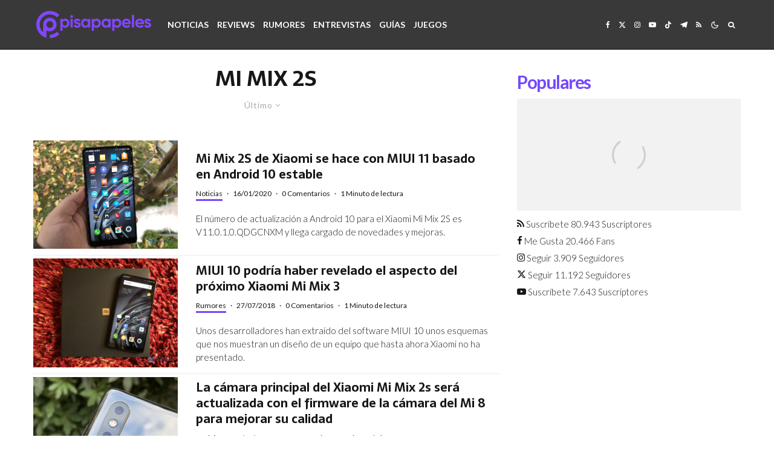

--- FILE ---
content_type: text/html; charset=UTF-8
request_url: https://pisapapeles.net/tag/mi-mix-2s/
body_size: 53463
content:
<!DOCTYPE html><html
lang=es><head> <script>var countVars = {}
		countVars.disqusShortname = "pisapapelesnet";</script> <meta
charset="UTF-8"><meta
name="viewport" content="width=device-width, initial-scale=1 maximum-scale=1.0, user-scalable=no"><link rel=profile href="https://gmpg.org/xfn/11"><meta
name="theme-color" content="#7448ff"><meta
name='robots' content='noindex, follow'><title>mi mix 2s - Pisapapeles</title><meta
property="og:locale" content="es_LA"><meta
property="og:type" content="article"><meta
property="og:title" content="mi mix 2s - Pisapapeles"><meta
property="og:url" content="https://pisapapeles.net/tag/mi-mix-2s/"><meta
property="og:site_name" content="Pisapapeles"><meta
property="og:image" content="https://static2.pisapapeles.net/uploads/2025/11/rrss.png"><meta
property="og:image:width" content="1200"><meta
property="og:image:height" content="675"><meta
property="og:image:type" content="image/png"><meta
name="twitter:card" content="summary_large_image"><meta
name="twitter:site" content="@pisapapeles"> <script type=application/ld+json class=yoast-schema-graph>{"@context":"https://schema.org","@graph":[{"@type":"CollectionPage","@id":"https://pisapapeles.net/tag/mi-mix-2s/","url":"https://pisapapeles.net/tag/mi-mix-2s/","name":"mi mix 2s - Pisapapeles","isPartOf":{"@id":"https://pisapapeles.net/#website"},"primaryImageOfPage":{"@id":"https://pisapapeles.net/tag/mi-mix-2s/#primaryimage"},"image":{"@id":"https://pisapapeles.net/tag/mi-mix-2s/#primaryimage"},"thumbnailUrl":"https://static2.pisapapeles.net/uploads/2018/05/XIAOMI-MI-MIX-2S-PISAPAPELES.NET-01.jpg","breadcrumb":{"@id":"https://pisapapeles.net/tag/mi-mix-2s/#breadcrumb"},"inLanguage":"es"},{"@type":"ImageObject","inLanguage":"es","@id":"https://pisapapeles.net/tag/mi-mix-2s/#primaryimage","url":"https://static2.pisapapeles.net/uploads/2018/05/XIAOMI-MI-MIX-2S-PISAPAPELES.NET-01.jpg","contentUrl":"https://static2.pisapapeles.net/uploads/2018/05/XIAOMI-MI-MIX-2S-PISAPAPELES.NET-01.jpg","width":2133,"height":1600},{"@type":"BreadcrumbList","@id":"https://pisapapeles.net/tag/mi-mix-2s/#breadcrumb","itemListElement":[{"@type":"ListItem","position":1,"name":"Home","item":"https://pisapapeles.net/"},{"@type":"ListItem","position":2,"name":"mi mix 2s"}]},{"@type":"WebSite","@id":"https://pisapapeles.net/#website","url":"https://pisapapeles.net/","name":"Pisapapeles","description":"Inteligencia en movimiento","publisher":{"@id":"https://pisapapeles.net/#organization"},"potentialAction":[{"@type":"SearchAction","target":{"@type":"EntryPoint","urlTemplate":"https://pisapapeles.net/?s={search_term_string}"},"query-input":{"@type":"PropertyValueSpecification","valueRequired":true,"valueName":"search_term_string"}}],"inLanguage":"es"},{"@type":"Organization","@id":"https://pisapapeles.net/#organization","name":"Pisapapeles","url":"https://pisapapeles.net/","logo":{"@type":"ImageObject","inLanguage":"es","@id":"https://pisapapeles.net/#/schema/logo/image/","url":"https://static2.pisapapeles.net/uploads/2020/08/logopp.png","contentUrl":"https://static2.pisapapeles.net/uploads/2020/08/logopp.png","width":640,"height":360,"caption":"Pisapapeles"},"image":{"@id":"https://pisapapeles.net/#/schema/logo/image/"},"sameAs":["http://facebook.com/pisapapeles","https://x.com/pisapapeles","https://www.instagram.com/pisapapeles/","https://www.linkedin.com/company/pisapapeles-net","https://www.youtube.com/user/pisapapelestv"]}]}</script> <link
rel=dns-prefetch href=//stats.wp.com><link
rel=dns-prefetch href=//fonts.googleapis.com><link
rel=dns-prefetch href=//static2.pisapapeles.net><link
rel=dns-prefetch href=//www.googletagmanager.com><link
rel=alternate type=application/rss+xml title="Pisapapeles &raquo; Feed" href=https://pisapapeles.net/feed/ ><link
rel=alternate type=application/rss+xml title="Pisapapeles &raquo; Etiqueta mi mix 2s del feed" href=https://pisapapeles.net/tag/mi-mix-2s/feed/ ><style id=wp-img-auto-sizes-contain-inline-css>img:is([sizes=auto i],[sizes^="auto," i]){contain-intrinsic-size:3000px 1500px}
/*# sourceURL=wp-img-auto-sizes-contain-inline-css */</style><style id=wp-emoji-styles-inline-css>img.wp-smiley, img.emoji {
		display: inline !important;
		border: none !important;
		box-shadow: none !important;
		height: 1em !important;
		width: 1em !important;
		margin: 0 0.07em !important;
		vertical-align: -0.1em !important;
		background: none !important;
		padding: 0 !important;
	}
/*# sourceURL=wp-emoji-styles-inline-css */</style><style id=wp-block-library-inline-css>/*<![CDATA[*/:root{--wp-block-synced-color:#7a00df;--wp-block-synced-color--rgb:122,0,223;--wp-bound-block-color:var(--wp-block-synced-color);--wp-editor-canvas-background:#ddd;--wp-admin-theme-color:#007cba;--wp-admin-theme-color--rgb:0,124,186;--wp-admin-theme-color-darker-10:#006ba1;--wp-admin-theme-color-darker-10--rgb:0,107,160.5;--wp-admin-theme-color-darker-20:#005a87;--wp-admin-theme-color-darker-20--rgb:0,90,135;--wp-admin-border-width-focus:2px}@media (min-resolution:192dpi){:root{--wp-admin-border-width-focus:1.5px}}.wp-element-button{cursor:pointer}:root .has-very-light-gray-background-color{background-color:#eee}:root .has-very-dark-gray-background-color{background-color:#313131}:root .has-very-light-gray-color{color:#eee}:root .has-very-dark-gray-color{color:#313131}:root .has-vivid-green-cyan-to-vivid-cyan-blue-gradient-background{background:linear-gradient(135deg,#00d084,#0693e3)}:root .has-purple-crush-gradient-background{background:linear-gradient(135deg,#34e2e4,#4721fb 50%,#ab1dfe)}:root .has-hazy-dawn-gradient-background{background:linear-gradient(135deg,#faaca8,#dad0ec)}:root .has-subdued-olive-gradient-background{background:linear-gradient(135deg,#fafae1,#67a671)}:root .has-atomic-cream-gradient-background{background:linear-gradient(135deg,#fdd79a,#004a59)}:root .has-nightshade-gradient-background{background:linear-gradient(135deg,#330968,#31cdcf)}:root .has-midnight-gradient-background{background:linear-gradient(135deg,#020381,#2874fc)}:root{--wp--preset--font-size--normal:16px;--wp--preset--font-size--huge:42px}.has-regular-font-size{font-size:1em}.has-larger-font-size{font-size:2.625em}.has-normal-font-size{font-size:var(--wp--preset--font-size--normal)}.has-huge-font-size{font-size:var(--wp--preset--font-size--huge)}.has-text-align-center{text-align:center}.has-text-align-left{text-align:left}.has-text-align-right{text-align:right}.has-fit-text{white-space:nowrap!important}#end-resizable-editor-section{display:none}.aligncenter{clear:both}.items-justified-left{justify-content:flex-start}.items-justified-center{justify-content:center}.items-justified-right{justify-content:flex-end}.items-justified-space-between{justify-content:space-between}.screen-reader-text{border:0;clip-path:inset(50%);height:1px;margin:-1px;overflow:hidden;padding:0;position:absolute;width:1px;word-wrap:normal!important}.screen-reader-text:focus{background-color:#ddd;clip-path:none;color:#444;display:block;font-size:1em;height:auto;left:5px;line-height:normal;padding:15px 23px 14px;text-decoration:none;top:5px;width:auto;z-index:100000}html :where(.has-border-color){border-style:solid}html :where([style*=border-top-color]){border-top-style:solid}html :where([style*=border-right-color]){border-right-style:solid}html :where([style*=border-bottom-color]){border-bottom-style:solid}html :where([style*=border-left-color]){border-left-style:solid}html :where([style*=border-width]){border-style:solid}html :where([style*=border-top-width]){border-top-style:solid}html :where([style*=border-right-width]){border-right-style:solid}html :where([style*=border-bottom-width]){border-bottom-style:solid}html :where([style*=border-left-width]){border-left-style:solid}html :where(img[class*=wp-image-]){height:auto;max-width:100%}:where(figure){margin:0 0 1em}html :where(.is-position-sticky){--wp-admin--admin-bar--position-offset:var(--wp-admin--admin-bar--height,0px)}@media screen and (max-width:600px){html :where(.is-position-sticky){--wp-admin--admin-bar--position-offset:0px}}

/*# sourceURL=wp-block-library-inline-css *//*]]>*/</style><style id=global-styles-inline-css>/*<![CDATA[*/:root{--wp--preset--aspect-ratio--square: 1;--wp--preset--aspect-ratio--4-3: 4/3;--wp--preset--aspect-ratio--3-4: 3/4;--wp--preset--aspect-ratio--3-2: 3/2;--wp--preset--aspect-ratio--2-3: 2/3;--wp--preset--aspect-ratio--16-9: 16/9;--wp--preset--aspect-ratio--9-16: 9/16;--wp--preset--color--black: #000000;--wp--preset--color--cyan-bluish-gray: #abb8c3;--wp--preset--color--white: #ffffff;--wp--preset--color--pale-pink: #f78da7;--wp--preset--color--vivid-red: #cf2e2e;--wp--preset--color--luminous-vivid-orange: #ff6900;--wp--preset--color--luminous-vivid-amber: #fcb900;--wp--preset--color--light-green-cyan: #7bdcb5;--wp--preset--color--vivid-green-cyan: #00d084;--wp--preset--color--pale-cyan-blue: #8ed1fc;--wp--preset--color--vivid-cyan-blue: #0693e3;--wp--preset--color--vivid-purple: #9b51e0;--wp--preset--gradient--vivid-cyan-blue-to-vivid-purple: linear-gradient(135deg,rgb(6,147,227) 0%,rgb(155,81,224) 100%);--wp--preset--gradient--light-green-cyan-to-vivid-green-cyan: linear-gradient(135deg,rgb(122,220,180) 0%,rgb(0,208,130) 100%);--wp--preset--gradient--luminous-vivid-amber-to-luminous-vivid-orange: linear-gradient(135deg,rgb(252,185,0) 0%,rgb(255,105,0) 100%);--wp--preset--gradient--luminous-vivid-orange-to-vivid-red: linear-gradient(135deg,rgb(255,105,0) 0%,rgb(207,46,46) 100%);--wp--preset--gradient--very-light-gray-to-cyan-bluish-gray: linear-gradient(135deg,rgb(238,238,238) 0%,rgb(169,184,195) 100%);--wp--preset--gradient--cool-to-warm-spectrum: linear-gradient(135deg,rgb(74,234,220) 0%,rgb(151,120,209) 20%,rgb(207,42,186) 40%,rgb(238,44,130) 60%,rgb(251,105,98) 80%,rgb(254,248,76) 100%);--wp--preset--gradient--blush-light-purple: linear-gradient(135deg,rgb(255,206,236) 0%,rgb(152,150,240) 100%);--wp--preset--gradient--blush-bordeaux: linear-gradient(135deg,rgb(254,205,165) 0%,rgb(254,45,45) 50%,rgb(107,0,62) 100%);--wp--preset--gradient--luminous-dusk: linear-gradient(135deg,rgb(255,203,112) 0%,rgb(199,81,192) 50%,rgb(65,88,208) 100%);--wp--preset--gradient--pale-ocean: linear-gradient(135deg,rgb(255,245,203) 0%,rgb(182,227,212) 50%,rgb(51,167,181) 100%);--wp--preset--gradient--electric-grass: linear-gradient(135deg,rgb(202,248,128) 0%,rgb(113,206,126) 100%);--wp--preset--gradient--midnight: linear-gradient(135deg,rgb(2,3,129) 0%,rgb(40,116,252) 100%);--wp--preset--font-size--small: 13px;--wp--preset--font-size--medium: 20px;--wp--preset--font-size--large: 36px;--wp--preset--font-size--x-large: 42px;--wp--preset--spacing--20: 0.44rem;--wp--preset--spacing--30: 0.67rem;--wp--preset--spacing--40: 1rem;--wp--preset--spacing--50: 1.5rem;--wp--preset--spacing--60: 2.25rem;--wp--preset--spacing--70: 3.38rem;--wp--preset--spacing--80: 5.06rem;--wp--preset--shadow--natural: 6px 6px 9px rgba(0, 0, 0, 0.2);--wp--preset--shadow--deep: 12px 12px 50px rgba(0, 0, 0, 0.4);--wp--preset--shadow--sharp: 6px 6px 0px rgba(0, 0, 0, 0.2);--wp--preset--shadow--outlined: 6px 6px 0px -3px rgb(255, 255, 255), 6px 6px rgb(0, 0, 0);--wp--preset--shadow--crisp: 6px 6px 0px rgb(0, 0, 0);}:where(.is-layout-flex){gap: 0.5em;}:where(.is-layout-grid){gap: 0.5em;}body .is-layout-flex{display: flex;}.is-layout-flex{flex-wrap: wrap;align-items: center;}.is-layout-flex > :is(*, div){margin: 0;}body .is-layout-grid{display: grid;}.is-layout-grid > :is(*, div){margin: 0;}:where(.wp-block-columns.is-layout-flex){gap: 2em;}:where(.wp-block-columns.is-layout-grid){gap: 2em;}:where(.wp-block-post-template.is-layout-flex){gap: 1.25em;}:where(.wp-block-post-template.is-layout-grid){gap: 1.25em;}.has-black-color{color: var(--wp--preset--color--black) !important;}.has-cyan-bluish-gray-color{color: var(--wp--preset--color--cyan-bluish-gray) !important;}.has-white-color{color: var(--wp--preset--color--white) !important;}.has-pale-pink-color{color: var(--wp--preset--color--pale-pink) !important;}.has-vivid-red-color{color: var(--wp--preset--color--vivid-red) !important;}.has-luminous-vivid-orange-color{color: var(--wp--preset--color--luminous-vivid-orange) !important;}.has-luminous-vivid-amber-color{color: var(--wp--preset--color--luminous-vivid-amber) !important;}.has-light-green-cyan-color{color: var(--wp--preset--color--light-green-cyan) !important;}.has-vivid-green-cyan-color{color: var(--wp--preset--color--vivid-green-cyan) !important;}.has-pale-cyan-blue-color{color: var(--wp--preset--color--pale-cyan-blue) !important;}.has-vivid-cyan-blue-color{color: var(--wp--preset--color--vivid-cyan-blue) !important;}.has-vivid-purple-color{color: var(--wp--preset--color--vivid-purple) !important;}.has-black-background-color{background-color: var(--wp--preset--color--black) !important;}.has-cyan-bluish-gray-background-color{background-color: var(--wp--preset--color--cyan-bluish-gray) !important;}.has-white-background-color{background-color: var(--wp--preset--color--white) !important;}.has-pale-pink-background-color{background-color: var(--wp--preset--color--pale-pink) !important;}.has-vivid-red-background-color{background-color: var(--wp--preset--color--vivid-red) !important;}.has-luminous-vivid-orange-background-color{background-color: var(--wp--preset--color--luminous-vivid-orange) !important;}.has-luminous-vivid-amber-background-color{background-color: var(--wp--preset--color--luminous-vivid-amber) !important;}.has-light-green-cyan-background-color{background-color: var(--wp--preset--color--light-green-cyan) !important;}.has-vivid-green-cyan-background-color{background-color: var(--wp--preset--color--vivid-green-cyan) !important;}.has-pale-cyan-blue-background-color{background-color: var(--wp--preset--color--pale-cyan-blue) !important;}.has-vivid-cyan-blue-background-color{background-color: var(--wp--preset--color--vivid-cyan-blue) !important;}.has-vivid-purple-background-color{background-color: var(--wp--preset--color--vivid-purple) !important;}.has-black-border-color{border-color: var(--wp--preset--color--black) !important;}.has-cyan-bluish-gray-border-color{border-color: var(--wp--preset--color--cyan-bluish-gray) !important;}.has-white-border-color{border-color: var(--wp--preset--color--white) !important;}.has-pale-pink-border-color{border-color: var(--wp--preset--color--pale-pink) !important;}.has-vivid-red-border-color{border-color: var(--wp--preset--color--vivid-red) !important;}.has-luminous-vivid-orange-border-color{border-color: var(--wp--preset--color--luminous-vivid-orange) !important;}.has-luminous-vivid-amber-border-color{border-color: var(--wp--preset--color--luminous-vivid-amber) !important;}.has-light-green-cyan-border-color{border-color: var(--wp--preset--color--light-green-cyan) !important;}.has-vivid-green-cyan-border-color{border-color: var(--wp--preset--color--vivid-green-cyan) !important;}.has-pale-cyan-blue-border-color{border-color: var(--wp--preset--color--pale-cyan-blue) !important;}.has-vivid-cyan-blue-border-color{border-color: var(--wp--preset--color--vivid-cyan-blue) !important;}.has-vivid-purple-border-color{border-color: var(--wp--preset--color--vivid-purple) !important;}.has-vivid-cyan-blue-to-vivid-purple-gradient-background{background: var(--wp--preset--gradient--vivid-cyan-blue-to-vivid-purple) !important;}.has-light-green-cyan-to-vivid-green-cyan-gradient-background{background: var(--wp--preset--gradient--light-green-cyan-to-vivid-green-cyan) !important;}.has-luminous-vivid-amber-to-luminous-vivid-orange-gradient-background{background: var(--wp--preset--gradient--luminous-vivid-amber-to-luminous-vivid-orange) !important;}.has-luminous-vivid-orange-to-vivid-red-gradient-background{background: var(--wp--preset--gradient--luminous-vivid-orange-to-vivid-red) !important;}.has-very-light-gray-to-cyan-bluish-gray-gradient-background{background: var(--wp--preset--gradient--very-light-gray-to-cyan-bluish-gray) !important;}.has-cool-to-warm-spectrum-gradient-background{background: var(--wp--preset--gradient--cool-to-warm-spectrum) !important;}.has-blush-light-purple-gradient-background{background: var(--wp--preset--gradient--blush-light-purple) !important;}.has-blush-bordeaux-gradient-background{background: var(--wp--preset--gradient--blush-bordeaux) !important;}.has-luminous-dusk-gradient-background{background: var(--wp--preset--gradient--luminous-dusk) !important;}.has-pale-ocean-gradient-background{background: var(--wp--preset--gradient--pale-ocean) !important;}.has-electric-grass-gradient-background{background: var(--wp--preset--gradient--electric-grass) !important;}.has-midnight-gradient-background{background: var(--wp--preset--gradient--midnight) !important;}.has-small-font-size{font-size: var(--wp--preset--font-size--small) !important;}.has-medium-font-size{font-size: var(--wp--preset--font-size--medium) !important;}.has-large-font-size{font-size: var(--wp--preset--font-size--large) !important;}.has-x-large-font-size{font-size: var(--wp--preset--font-size--x-large) !important;}
/*# sourceURL=global-styles-inline-css *//*]]>*/</style><style id=classic-theme-styles-inline-css>/*! This file is auto-generated */
.wp-block-button__link{color:#fff;background-color:#32373c;border-radius:9999px;box-shadow:none;text-decoration:none;padding:calc(.667em + 2px) calc(1.333em + 2px);font-size:1.125em}.wp-block-file__button{background:#32373c;color:#fff;text-decoration:none}
/*# sourceURL=/wp-includes/css/classic-themes.min.css */</style><link
rel=stylesheet id=gn-frontend-gnfollow-style-css href='https://pisapapeles.net/wp-content/plugins/gn-publisher/assets/css/gn-frontend-gnfollow.min.css' type=text/css media=all><link
rel=stylesheet id=zeen-style-css href='https://pisapapeles.net/wp-content/themes/zeen/assets/css/style.min.css' type=text/css media=all><style id=zeen-style-inline-css>/*<![CDATA[*/.content-bg, .block-skin-5:not(.skin-inner), .block-skin-5.skin-inner > .tipi-row-inner-style, .article-layout-skin-1.title-cut-bl .hero-wrap .meta:before, .article-layout-skin-1.title-cut-bc .hero-wrap .meta:before, .article-layout-skin-1.title-cut-bl .hero-wrap .share-it:before, .article-layout-skin-1.title-cut-bc .hero-wrap .share-it:before, .standard-archive .page-header, .skin-dark .flickity-viewport, .zeen__var__options label { background: #ffffff;}a.zeen-pin-it{position: absolute}.background.mask {background-color: transparent}.side-author__wrap .mask a {display:inline-block;height:70px}.timed-pup,.modal-wrap {position:fixed;visibility:hidden}.to-top__fixed .to-top a{background-color:#000000; color: #fff}#block-wrap-6689 .tipi-row-inner-style{ ;}.site-inner { background-color: #fff; }.splitter svg g { fill: #fff; }.inline-post .block article .title { font-size: 20px;}.fontfam-1 { font-family: 'Sarala',sans-serif!important;}input,input[type="number"],.body-f1, .quotes-f1 blockquote, .quotes-f1 q, .by-f1 .byline, .sub-f1 .subtitle, .wh-f1 .widget-title, .headings-f1 h1, .headings-f1 h2, .headings-f1 h3, .headings-f1 h4, .headings-f1 h5, .headings-f1 h6, .font-1, div.jvectormap-tip {font-family:'Sarala',sans-serif;font-weight: 700;font-style: normal;}.fontfam-2 { font-family:'Lato',sans-serif!important; }input[type=submit], button, .tipi-button,.button,.wpcf7-submit,.button__back__home,.body-f2, .quotes-f2 blockquote, .quotes-f2 q, .by-f2 .byline, .sub-f2 .subtitle, .wh-f2 .widget-title, .headings-f2 h1, .headings-f2 h2, .headings-f2 h3, .headings-f2 h4, .headings-f2 h5, .headings-f2 h6, .font-2 {font-family:'Lato',sans-serif;font-weight: 300;font-style: normal;}.fontfam-3 { font-family:'Lato',sans-serif!important;}.body-f3, .quotes-f3 blockquote, .quotes-f3 q, .by-f3 .byline, .sub-f3 .subtitle, .wh-f3 .widget-title, .headings-f3 h1, .headings-f3 h2, .headings-f3 h3, .headings-f3 h4, .headings-f3 h5, .headings-f3 h6, .font-3 {font-family:'Lato',sans-serif;font-style: normal;font-weight: 300;}.tipi-row, .tipi-builder-on .contents-wrap > p { max-width: 1230px ; }.slider-columns--3 article { width: 360px }.slider-columns--2 article { width: 555px }.slider-columns--4 article { width: 262.5px }.single .site-content .tipi-row { max-width: 1230px ; }.single-product .site-content .tipi-row { max-width: 1230px ; }.date--secondary { color: #f8d92f; }.date--main { color: #f8d92f; }.global-accent-border { border-color: #7448ff; }.trending-accent-border { border-color: #fc7753; }.trending-accent-bg { border-color: #fc7753; }.wpcf7-submit, .tipi-button.block-loader { background: #171717; }.wpcf7-submit:hover, .tipi-button.block-loader:hover { background: #111; }.tipi-button.block-loader { color: #fff!important; }.wpcf7-submit { background: #18181e; }.wpcf7-submit:hover { background: #111; }.global-accent-bg, .icon-base-2:hover .icon-bg, #progress { background-color: #7448ff; }.global-accent-text, .mm-submenu-2 .mm-51 .menu-wrap > .sub-menu > li > a { color: #7448ff; }body { color:#171717;}.excerpt { color:#171717;}.mode--alt--b .excerpt, .block-skin-2 .excerpt, .block-skin-2 .preview-classic .custom-button__fill-2 { color:#888!important;}.read-more-wrap { color:#767676;}.logo-fallback a { color:#000!important;}.site-mob-header .logo-fallback a { color:#000!important;}blockquote:not(.comment-excerpt) { color:#171717;}.mode--alt--b blockquote:not(.comment-excerpt), .mode--alt--b .block-skin-0.block-wrap-quote .block-wrap-quote blockquote:not(.comment-excerpt), .mode--alt--b .block-skin-0.block-wrap-quote .block-wrap-quote blockquote:not(.comment-excerpt) span { color:#fff!important;}.byline, .byline a { color:#171717;}.mode--alt--b .block-wrap-classic .byline, .mode--alt--b .block-wrap-classic .byline a, .mode--alt--b .block-wrap-thumbnail .byline, .mode--alt--b .block-wrap-thumbnail .byline a, .block-skin-2 .byline a, .block-skin-2 .byline { color:#888;}.preview-classic .meta .title, .preview-thumbnail .meta .title,.preview-56 .meta .title{ color:#171717;}h1, h2, h3, h4, h5, h6, .block-title { color:#171717;}.sidebar-widget  .widget-title { color:#7448ff!important;}.link-color-wrap a, .woocommerce-Tabs-panel--description a { color: #fc7753; }.mode--alt--b .link-color-wrap a, .mode--alt--b .woocommerce-Tabs-panel--description a { color: #fc7753; }.copyright, .site-footer .bg-area-inner .copyright a { color: #ffffff; }.link-color-wrap a:hover { color: #fc7753; }.mode--alt--b .link-color-wrap a:hover { color: #fc7753; }body{line-height:1.66}input[type=submit], button, .tipi-button,.button,.wpcf7-submit,.button__back__home{letter-spacing:0.03em}.sub-menu a:not(.tipi-button){letter-spacing:0.1em}.widget-title{letter-spacing:0.15em}html, body{font-size:15px}.byline{font-size:12px}input[type=submit], button, .tipi-button,.button,.wpcf7-submit,.button__back__home{font-size:11px}.excerpt{font-size:15px}.logo-fallback, .secondary-wrap .logo-fallback a{font-size:22px}.logo span{font-size:12px}.breadcrumbs{font-size:10px}.hero-meta.tipi-s-typo .title{font-size:20px}.hero-meta.tipi-s-typo .subtitle{font-size:15px}.hero-meta.tipi-m-typo .title{font-size:20px}.hero-meta.tipi-m-typo .subtitle{font-size:15px}.hero-meta.tipi-xl-typo .title{font-size:20px}.hero-meta.tipi-xl-typo .subtitle{font-size:15px}.block-html-content h1, .single-content .entry-content h1{font-size:20px}.block-html-content h2, .single-content .entry-content h2{font-size:20px}.block-html-content h3, .single-content .entry-content h3{font-size:20px}.block-html-content h4, .single-content .entry-content h4{font-size:20px}.block-html-content h5, .single-content .entry-content h5{font-size:18px}.footer-block-links{font-size:8px}blockquote, q{font-size:20px}.site-footer .copyright{font-size:12px}.footer-navigation{font-size:12px}.site-footer .menu-icons{font-size:12px}.block-title, .page-title{font-size:24px}.block-subtitle{font-size:18px}.block-col-self .preview-2 .title{font-size:22px}.block-wrap-classic .tipi-m-typo .title-wrap .title{font-size:22px}.tipi-s-typo .title, .ppl-s-3 .tipi-s-typo .title, .zeen-col--wide .ppl-s-3 .tipi-s-typo .title, .preview-1 .title, .preview-21:not(.tipi-xs-typo) .title{font-size:22px}.tipi-xs-typo .title, .tipi-basket-wrap .basket-item .title{font-size:15px}.meta .read-more-wrap{font-size:11px}.widget-title{font-size:12px}.split-1:not(.preview-thumbnail) .mask{-webkit-flex: 0 0 calc( 34% - 15px);
					-ms-flex: 0 0 calc( 34% - 15px);
					flex: 0 0 calc( 34% - 15px);
					width: calc( 34% - 15px);}.preview-thumbnail .mask{-webkit-flex: 0 0 65px;
					-ms-flex: 0 0 65px;
					flex: 0 0 65px;
					width: 65px;}.footer-lower-area{padding-top:40px}.footer-lower-area{padding-bottom:40px}.footer-upper-area{padding-bottom:40px}.footer-upper-area{padding-top:40px}.footer-widget-wrap{padding-bottom:40px}.footer-widget-wrap{padding-top:40px}.tipi-button-cta-header{font-size:12px}.tipi-button.block-loader, .wpcf7-submit, .mc4wp-form-fields button { font-weight: 700;}.main-navigation .horizontal-menu, .main-navigation .menu-item, .main-navigation .menu-icon .menu-icon--text,  .main-navigation .tipi-i-search span { font-weight: 700;}.secondary-wrap .menu-secondary li, .secondary-wrap .menu-item, .secondary-wrap .menu-icon .menu-icon--text {font-weight: 700;}.footer-lower-area, .footer-lower-area .menu-item, .footer-lower-area .menu-icon span {font-weight: 700;}.widget-title {font-weight: 700!important;}input[type=submit], button, .tipi-button,.button,.wpcf7-submit,.button__back__home{ text-transform: uppercase; }.entry-title{ text-transform: uppercase; }.logo-fallback{ text-transform: none; }.block-wrap-slider .title-wrap .title{ text-transform: uppercase; }.block-wrap-grid .title-wrap .title, .tile-design-4 .meta .title-wrap .title{ text-transform: none; }.block-wrap-classic .title-wrap .title{ text-transform: none; }.block-title{ text-transform: uppercase; }.meta .excerpt .read-more{ text-transform: uppercase; }.preview-grid .read-more{ text-transform: uppercase; }.block-subtitle{ text-transform: none; }.byline{ text-transform: none; }.widget-title{ text-transform: none; }.main-navigation .menu-item, .main-navigation .menu-icon .menu-icon--text{ text-transform: uppercase; }.secondary-navigation, .secondary-wrap .menu-icon .menu-icon--text{ text-transform: uppercase; }.footer-lower-area .menu-item, .footer-lower-area .menu-icon span{ text-transform: uppercase; }.sub-menu a:not(.tipi-button){ text-transform: none; }.site-mob-header .menu-item, .site-mob-header .menu-icon span{ text-transform: uppercase; }.single-content .entry-content h1, .single-content .entry-content h2, .single-content .entry-content h3, .single-content .entry-content h4, .single-content .entry-content h5, .single-content .entry-content h6, .meta__full h1, .meta__full h2, .meta__full h3, .meta__full h4, .meta__full h5, .bbp__thread__title{ text-transform: none; }.mm-submenu-2 .mm-11 .menu-wrap > *, .mm-submenu-2 .mm-31 .menu-wrap > *, .mm-submenu-2 .mm-21 .menu-wrap > *, .mm-submenu-2 .mm-51 .menu-wrap > *  { border-top: 5px solid transparent; }.separation-border { margin-bottom: 5px; }.load-more-wrap-1 { padding-top: 5px; }.block-wrap-classic .inf-spacer + .block:not(.block-62) { margin-top: 5px; }.separation-border-style { border-bottom: 1px #efe9f4 solid;padding-bottom:10px;}#colophon .bg-area-inner { border-top: 1px  solid;}.separation-border-v { background: #eee;}.separation-border-v { height: calc( 100% -  5px - 1px); }@media only screen and (max-width: 480px) {.separation-border-style { padding-bottom: 15px; }.separation-border { margin-bottom: 15px;}}.sidebar-wrap .sidebar { padding-right: 0px; padding-left: 0px; padding-top:0px; padding-bottom:0px; }.sidebar-left .sidebar-wrap .sidebar { padding-right: 0px; padding-left: 0px; }@media only screen and (min-width: 481px) {}@media only screen and (max-width: 859px) {.mobile__design--side .mask {
		width: calc( 34% - 15px);
	}}@media only screen and (min-width: 860px) {input[type=submit], button, .tipi-button,.button,.wpcf7-submit,.button__back__home{letter-spacing:0.09em}.hero-meta.tipi-s-typo .title{font-size:30px}.hero-meta.tipi-s-typo .subtitle{font-size:18px}.hero-meta.tipi-m-typo .title{font-size:30px}.hero-meta.tipi-m-typo .subtitle{font-size:18px}.hero-meta.tipi-xl-typo .title{font-size:30px}.hero-meta.tipi-xl-typo .subtitle{font-size:18px}.block-html-content h1, .single-content .entry-content h1{font-size:30px}.block-html-content h2, .single-content .entry-content h2{font-size:30px}.block-html-content h3, .single-content .entry-content h3{font-size:24px}.block-html-content h4, .single-content .entry-content h4{font-size:24px}blockquote, q{font-size:25px}.main-navigation, .main-navigation .menu-icon--text{font-size:12px}.sub-menu a:not(.tipi-button){font-size:12px}.main-navigation .menu-icon, .main-navigation .trending-icon-solo{font-size:12px}.secondary-wrap-v .standard-drop>a,.secondary-wrap, .secondary-wrap a, .secondary-wrap .menu-icon--text{font-size:11px}.secondary-wrap .menu-icon, .secondary-wrap .menu-icon a, .secondary-wrap .trending-icon-solo{font-size:13px}.layout-side-info .details{width:130px;float:left}.title-contrast .hero-wrap { height: calc( 100vh - 80px ); }.tipi-s-typo .title, .ppl-s-3 .tipi-s-typo .title, .zeen-col--wide .ppl-s-3 .tipi-s-typo .title, .preview-1 .title, .preview-21:not(.tipi-xs-typo) .title  { line-height: 1.3333;}.zeen-col--narrow .block-wrap-classic .tipi-m-typo .title-wrap .title { font-size: 18px; }.mode--alt--b .footer-widget-area:not(.footer-widget-area-1) + .footer-lower-area { border-top:1px #171717 solid ; }.footer-widget-wrap { border-right:1px #171717 solid ; }.footer-widget-wrap .widget_search form, .footer-widget-wrap select { border-color:#171717; }.footer-widget-wrap .zeen-widget { border-bottom:1px #171717 solid ; }.footer-widget-wrap .zeen-widget .preview-thumbnail { border-bottom-color: #171717;}.secondary-wrap .menu-padding, .secondary-wrap .ul-padding > li > a {
			padding-top: 0px;
			padding-bottom: 0px;
		}}@media only screen and (min-width: 1240px) {.hero-l .single-content {padding-top: 45px}.align-fs .contents-wrap .video-wrap, .align-fs-center .aligncenter.size-full, .align-fs-center .wp-caption.aligncenter .size-full, .align-fs-center .tiled-gallery, .align-fs .alignwide { width: 1170px; }.align-fs .contents-wrap .video-wrap { height: 658px; }.has-bg .align-fs .contents-wrap .video-wrap, .has-bg .align-fs .alignwide, .has-bg .align-fs-center .aligncenter.size-full, .has-bg .align-fs-center .wp-caption.aligncenter .size-full, .has-bg .align-fs-center .tiled-gallery { width: 1230px; }.has-bg .align-fs .contents-wrap .video-wrap { height: 691px; }body{line-height:1.5}.logo-fallback, .secondary-wrap .logo-fallback a{font-size:30px}.hero-meta.tipi-s-typo .title{font-size:44px}.hero-meta.tipi-m-typo .title{font-size:44px}.hero-meta.tipi-xl-typo .title{font-size:50px}.block-html-content h1, .single-content .entry-content h1{font-size:43px}.block-html-content h2, .single-content .entry-content h2{font-size:25px}.block-html-content h4, .single-content .entry-content h4{font-size:20px}.main-navigation, .main-navigation .menu-icon--text{font-size:14px}.secondary-wrap-v .standard-drop>a,.secondary-wrap, .secondary-wrap a, .secondary-wrap .menu-icon--text{font-size:14px}.block-title, .page-title{font-size:36px}.block-subtitle{font-size:20px}.block-col-self .preview-2 .title{font-size:36px}.block-wrap-classic .tipi-m-typo .title-wrap .title{font-size:30px}.tipi-s-typo .title, .ppl-s-3 .tipi-s-typo .title, .zeen-col--wide .ppl-s-3 .tipi-s-typo .title, .preview-1 .title, .preview-21:not(.tipi-xs-typo) .title{font-size:20px}.tipi-xs-typo .title, .tipi-basket-wrap .basket-item .title{font-size:16px}.widget-title{font-size:18px}.split-1:not(.preview-thumbnail) .mask{-webkit-flex: 0 0 calc( 33% - 15px);
					-ms-flex: 0 0 calc( 33% - 15px);
					flex: 0 0 calc( 33% - 15px);
					width: calc( 33% - 15px);}.footer-lower-area{padding-top:29px}.footer-lower-area{padding-bottom:14px}.footer-upper-area{padding-bottom:50px}.footer-upper-area{padding-top:50px}.footer-widget-wrap{padding-top:82px}}.main-menu-bar-color-1 .current-menu-item > a, .main-menu-bar-color-1 .menu-main-menu > .dropper.active:not(.current-menu-item) > a { background-color: #111;}.site-header a { color: #ffffff; }.site-skin-3.content-subscribe, .site-skin-3.content-subscribe .subtitle, .site-skin-3.content-subscribe input, .site-skin-3.content-subscribe h2 { color: #fff; } .site-skin-3.content-subscribe input[type="email"] { border-color: #fff; }.mob-menu-wrap a { color: #fff; }.mob-menu-wrap .mobile-navigation .mobile-search-wrap .search { border-color: #fff; }.footer-widget-wrap .widget_search form { border-color:#171717; }.content-area .zeen-widget { padding:30px 0px 30px; }.grid-meta-bg .mask:before { content: ""; background-image: linear-gradient(to top, #0a0a0a 0%, rgba(10,10,10,0) 100%); }.grid-image-2.loop-0 .mask-overlay { background-image: linear-gradient(130deg, #7448ff 0%, #171717 80%); }.grid-image-2.loop-1 .mask-overlay { background-image: linear-gradient(130deg, #7448ff 0%, #171717 80%); }.grid-image-2.loop-2 .mask-overlay { background-image: linear-gradient(130deg, #7448ff 0%, #171717 80%); }.grid-image-2.loop-3 .mask-overlay { background-image: linear-gradient(130deg, #7448ff 0%, #171717 80%); }.grid-image-2.loop-4 .mask-overlay { background-image: linear-gradient(130deg, #7448ff 0%, #171717 80%); }.grid-image-2.loop-5 .mask-overlay { background-image: linear-gradient(130deg, #7448ff 0%, #171717 80%); }.with-fi.preview-grid,.with-fi.preview-grid .byline,.with-fi.preview-grid .subtitle, .with-fi.preview-grid a { color: #fff; }.preview-grid .mask-overlay { opacity: 0.2 ; }@media (pointer: fine) {.preview-grid:hover .mask-overlay { opacity: 0.4 ; }}.slider-image-1 .mask-overlay { background-color: #1a1d1e ; }.with-fi.preview-slider-overlay,.with-fi.preview-slider-overlay .byline,.with-fi.preview-slider-overlay .subtitle, .with-fi.preview-slider-overlay a { color: #fff; }.preview-slider-overlay .mask-overlay { opacity: 0.2 ; }@media (pointer: fine) {.preview-slider-overlay:hover .mask-overlay { opacity: 0.6 ; }}.site-footer .bg-area-inner, .site-footer .bg-area-inner .woo-product-rating span, .site-footer .bg-area-inner .stack-design-3 .meta { background-color: #0c0c0c; }.site-footer .bg-area-inner .background { background-image: none; opacity: 1; }.footer-lower-area { color: #fff; }.to-top-2 a { border-color: #fff; }.to-top-2 i:after { background: #fff; }.site-footer .bg-area-inner,.site-footer .bg-area-inner .byline,.site-footer .bg-area-inner a,.site-footer .bg-area-inner .widget_search form *,.site-footer .bg-area-inner h3,.site-footer .bg-area-inner .widget-title { color:#fff; }.site-footer .bg-area-inner .tipi-spin.tipi-row-inner-style:before { border-color:#fff; }.site-footer .footer-widget-bg-area, .site-footer .footer-widget-bg-area .woo-product-rating span, .site-footer .footer-widget-bg-area .stack-design-3 .meta { background-color: #0c0c0c; }.site-footer .footer-widget-bg-area .background { background-image: none; opacity: 1; }.site-footer .footer-widget-bg-area .block-skin-0 .tipi-arrow { color:#dddede; border-color:#dddede; }.site-footer .footer-widget-bg-area .block-skin-0 .tipi-arrow i:after{ background:#dddede; }.site-footer .footer-widget-bg-area,.site-footer .footer-widget-bg-area .byline,.site-footer .footer-widget-bg-area a,.site-footer .footer-widget-bg-area .widget_search form *,.site-footer .footer-widget-bg-area h3,.site-footer .footer-widget-bg-area .widget-title { color:#dddede; }.site-footer .footer-widget-bg-area .tipi-spin.tipi-row-inner-style:before { border-color:#dddede; }.content-subscribe .bg-area, .content-subscribe .bg-area .woo-product-rating span, .content-subscribe .bg-area .stack-design-3 .meta { background-color: #272727; }.content-subscribe .bg-area .background { background-image: none; opacity: 1; }.content-subscribe .bg-area,.content-subscribe .bg-area .byline,.content-subscribe .bg-area a,.content-subscribe .bg-area .widget_search form *,.content-subscribe .bg-area h3,.content-subscribe .bg-area .widget-title { color:#fff; }.content-subscribe .bg-area .tipi-spin.tipi-row-inner-style:before { border-color:#fff; }.mob-menu-wrap .bg-area, .mob-menu-wrap .bg-area .woo-product-rating span, .mob-menu-wrap .bg-area .stack-design-3 .meta { background-color: #171717; }.mob-menu-wrap .bg-area .background { background-image: none; opacity: 1; }.mob-menu-wrap .bg-area,.mob-menu-wrap .bg-area .byline,.mob-menu-wrap .bg-area a,.mob-menu-wrap .bg-area .widget_search form *,.mob-menu-wrap .bg-area h3,.mob-menu-wrap .bg-area .widget-title { color:#fff; }.mob-menu-wrap .bg-area .tipi-spin.tipi-row-inner-style:before { border-color:#fff; }.content-subscribe-block,.content-subscribe-block .byline,.content-subscribe-block a,.content-subscribe-block .widget_search form *,.content-subscribe-block h3,.content-subscribe-block .widget-title { color:#fff; }.content-subscribe-block .tipi-spin.tipi-row-inner-style:before { border-color:#fff; }.main-navigation, .main-navigation .menu-icon--text { color: #ffffff; }.main-navigation .horizontal-menu>li>a { padding-left: 7px; padding-right: 7px; }.main-navigation .menu-bg-area { background-image: linear-gradient(130deg, #171717 0%, #171717 80%);  }.main-navigation-border { border-bottom:1px #0a0a0a solid ; }.main-navigation-border .drop-search { border-top:1px #0a0a0a solid ; }#progress {bottom: 0;height: 1px; }.sticky-menu-2:not(.active) #progress  { bottom: -1px;  }.main-navigation .horizontal-menu .drop, .main-navigation .horizontal-menu > li > a, .date--main {
			padding-top: 30px;
			padding-bottom: 30px;
		}.site-mob-header .menu-icon { font-size: 13px; }.secondary-wrap-v .standard-drop>a,.secondary-wrap, .secondary-wrap a, .secondary-wrap .menu-icon--text { color: #fff; }.secondary-wrap .menu-secondary > li > a, .secondary-icons li > a { padding-left: 7px; padding-right: 7px; }.mc4wp-form-fields input[type=submit], .mc4wp-form-fields button, #subscribe-submit input[type=submit], .subscribe-wrap input[type=submit] {color: #fff;background-color: #121212;}.site-mob-header:not(.site-mob-header-11) .header-padding .logo-main-wrap, .site-mob-header:not(.site-mob-header-11) .header-padding .icons-wrap a, .site-mob-header-11 .header-padding {
		padding-top: 10px;
		padding-bottom: 10px;
	}.site-header .header-padding {
		padding-top:0px;
		padding-bottom:0px;
	}@media only screen and (min-width: 860px){.tipi-m-0 {display: none}}
/*# sourceURL=zeen-style-inline-css *//*]]>*/</style><link
rel=stylesheet id=zeen-dark-mode-css href='https://pisapapeles.net/wp-content/themes/zeen/assets/css/dark.min.css' type=text/css media=all><link
rel=stylesheet id=zeen-fonts-css href='https://fonts.googleapis.com/css?family=Sarala%3A700%2Citalic%2C400%7CLato%3A300%2C700%2C400&#038;subset=latin&#038;display=swap' type=text/css media=all><style id=zeen-logo-inline-css>@media only screen and (min-width: 1020px) {.logo-footer .logo-img{display:inline-flex;width: 190px; height:45px;}}@media only screen and (max-width: 1199px) {.logo-mobile .logo-img{display:inline-flex;width: 110px; height:26px;}}
/*# sourceURL=zeen-logo-inline-css */</style><link
rel=stylesheet id=lets-social-count-css href='https://pisapapeles.net/wp-content/plugins/lets-social-count/assets/css/style.min.css' type=text/css media=all> <script src="https://pisapapeles.net/wp-includes/js/jquery/jquery.min.js" id=jquery-core-js></script> <script src="https://pisapapeles.net/wp-includes/js/jquery/jquery-migrate.min.js" id=jquery-migrate-js></script> <link
rel=https://api.w.org/ href=https://pisapapeles.net/wp-json/ ><link
rel=alternate title=JSON type=application/json href=https://pisapapeles.net/wp-json/wp/v2/tags/6689><link
rel=EditURI type=application/rsd+xml title=RSD href=https://pisapapeles.net/xmlrpc.php?rsd><meta
name="generator" content="Site Kit by Google 1.170.0"><style>img#wpstats{display:none}</style><link
rel=preload type=font/woff2 as=font href=https://pisapapeles.net/wp-content/themes/zeen/assets/css/tipi/tipi.woff2?9oa0lg crossorigin=anonymous><link
rel=dns-prefetch href=//fonts.googleapis.com><link
rel=preconnect href=https://fonts.gstatic.com/ crossorigin=anonymous><meta
name="google-adsense-platform-account" content="ca-host-pub-2644536267352236"><meta
name="google-adsense-platform-domain" content="sitekit.withgoogle.com"><link
rel=icon href=https://static2.pisapapeles.net/uploads/2019/03/cropped-cropped-logosoloblanco512x512v2-32x32.png sizes=32x32><link
rel=icon href=https://static2.pisapapeles.net/uploads/2019/03/cropped-cropped-logosoloblanco512x512v2-192x192.png sizes=192x192><link
rel=apple-touch-icon href=https://static2.pisapapeles.net/uploads/2019/03/cropped-cropped-logosoloblanco512x512v2-180x180.png><meta
name="msapplication-TileImage" content="https://static2.pisapapeles.net/uploads/2019/03/cropped-cropped-logosoloblanco512x512v2-270x270.png"><style id=wp-custom-css>.has-text-align-right {
	text-align: right!important;
}

.has-small-font-size {
	font-size: 13px!important;
}

.full01 {margin-top: -25px;}
@media (min-width:768px) { .full01 { margin-top:0px; margin-bottom: 10px; text-align: center;} }
@media only screen and (max-width: 480px)
.entry-content .aligncenter {
  text-align: center !important;
}

.entry-content .aligncenter {
  text-align: center !important;
}





.single-content .entry-content h2 {
	font-style: italic;
  font-weight: bold;
  color: #7448ff;
}

.meta .title a{
	text-transform: none;
}

.entry-title {
	text-transform: none;
}

.preview-25 .preview-mini-wrap .title a{
	white-space: normal;
}

.entry-content-wrap p {
	text-align: justify;
	font-size: 18px;
	line-height: 1.5;
}

.link-color-wrap a {
	text-decoration: underline;
}

.content-area .zeen-widget {
	padding: 5px 0px 0px;
}

.share-it-bold .share-button-tg {
  background: #0088cc;
}

.entry-content ul {
	margin-left: 0px;
}

.slick-dots {
	left: 0px;
}

.wp-block-gallery.is-cropped .blocks-gallery-item img {
	height: auto;
	max-height: 500px;
	width: auto;
	margin: auto;
	flex: 0;
}

.wp-block-gallery .blocks-gallery-item:last-child {
	background: #e6e6e6;
}

.slick-dots li.slick-active button:before {
	color: #fc7753;
}

.slick-dots li button:before {
	color: #7448ff;
	opacity: 1;
}

.slick-prev{
	left: 15px;
}

.slick-next {
	right: 15px
}

.preview-25 .preview-mini-wrap .meta {
	margin-right: 15px;
}

.ad {
	align-content: center;
	text-align: center;
}

.lets-info-up-skin-2 .lets-info-up-pretitle {
	color: #fc7753;
}

#disqus_thread{
	/*background: #666;*/
	padding: 10px;
}

.slick-dots li{
	margin: -1em;
}

.slick-dots .slick-active button {
	box-shadow: 0 0 0 0px white;
	-webkit-box-shadow: 0 0 0 0px white;
}

.twitter-tweet{
	margin: 0 auto;
}

.share-it.share-it-before{
	margin-bottom: 20px;
}



@media only screen and (min-width: 1240px){
	.site-main .share-it-1 .share-button{
		width: 50px;
		border-radius:2px;
		margin: 2px;
	}
	
	.share-it{
	justify-content: flex-start;
}
}

.site-main .share-it-1 .share-button{
	min-width: 40px
}

@media only screen and (max-width: 480px){
	.share-it:not(.share-it-text):not(.share-it-11) .share-button{
	width:50px;
	border-radius:2px;
	margin: 2px;
	}
	
	.share-it{
	justify-content: center;
}
}

.ad-height{
	max-height:90px;
}

.full-01{
	text-align: center;
}

.footer-widget-wrap{
	padding-top: 0px;
	padding-bottom: 0px;
}

.partner-img{
	max-width:150px;
}

.partners{
	display: flex;
  align-items: center;
  justify-content: space-evenly;

}

.widget-title{
	margin-bottom:0px;
}

:root {
    color-scheme: light dark;
}

.sidebar-widget .widget-title {
	color: #7448ff!important;
    margin-bottom: 10px;
    font-size: 2rem;
    letter-spacing: -0.1rem!important;
}

.slick-list .draggable{
	height: auto;
}

@media only screen and (min-width: 768px){
.tipi-xs-typo .title {
    font-size: 15px;
}
}

.mode__wrap {
	padding: 0 0px 0 0 !important;
}

.mode__wrap .mode__inner__wrap{
	height: 14px;
}

.mode__wrap .mode__inner__wrap i {
    font-size: 14px;
}

.block-css-31428 article{
	flex: 0 0 calc(100% - 15px)
}

.main-navigation .menu-bg-area {
	background-image: linear-gradient(130deg, #171717d9 0%, #171717d9 80%);
	backdrop-filter: saturate(350%) blur(20px);
	-webkit-backdrop-filter: saturate(350%) blur(20px);
}

.small-separator {
	width: 11em;
}

ins.adsbygoogle a {
    display: none !important;
}

ins.adsbygoogle[data-ad-status="unfilled"] a {
    display: block;
}

.topad {
	max-height:120px!important;
	height: 120px!important;
}</style><style>/*<![CDATA[*/.ai-viewports                 {--ai: 1;}
.ai-viewport-3                { display: none !important;}
.ai-viewport-2                { display: none !important;}
.ai-viewport-1                { display: inherit !important;}
.ai-viewport-0                { display: none !important;}
@media (min-width: 1440px) and (max-width: 1879px) {
.ai-viewport-1                { display: none !important;}
.ai-viewport-2                { display: inherit !important;}
}
@media (max-width: 1439px) {
.ai-viewport-1                { display: none !important;}
.ai-viewport-3                { display: inherit !important;}
}/*]]>*/</style><body
class="archive tag tag-mi-mix-2s tag-6689 wp-theme-zeen wp-child-theme-zeen-child headings-f1 body-f2 sub-f1 quotes-f1 by-f3 wh-f2 block-titles-big mob-menu-on-tab menu-no-color-hover grids-spacing-0 mob-fi-tall modal-skin-2 excerpt-mob-off avatar-mob-off classic-lt-41 dark-mode--footer-off skin-light zeen-sb-sticky-off read-more-fade single-sticky-spin footer-widgets-text-white site-mob-menu-a-1 site-mob-menu-4 mm-submenu-2 main-menu-logo-1 body-header-style-1 byline-font-2"><div
id=page class=site><div
id=mob-line class=tipi-m-0></div><header
id=mobhead class="site-header-block site-mob-header tipi-m-0 site-mob-header-1 site-mob-menu-4 sticky-menu-mob sticky-menu-1 sticky-top site-skin-2 site-img-1"><div
class="bg-area header-padding tipi-row tipi-vertical-c"><ul
class="menu-left icons-wrap tipi-vertical-c">
<li
class="menu-icon menu-icon-style-1 menu-icon-search"><a
href=# class="tipi-i-search modal-tr tipi-tip tipi-tip-move" data-title=Buscar data-type=search></a></li></ul><div
class="logo-main-wrap logo-mob-wrap"><div
class="logo logo-mobile"><a
href=https://pisapapeles.net data-pin-nopin=true><span
class=logo-img><img
src=https://static2.pisapapeles.net/uploads/2019/03/logopp110x26.png alt srcset="https://static2.pisapapeles.net/uploads/2019/03/360x84.png 2x" width=110 height=26></span></a></div></div><ul
class="menu-right icons-wrap tipi-vertical-c">
<li
class="menu-icon menu-icon-style-1 menu-icon-mode">	<a
href=# class=mode__wrap>
<span
class="mode__inner__wrap tipi-vertical-c tipi-tip tipi-tip-move" data-title="Modo de lectura">
<i
class="tipi-i-sun tipi-all-c"></i>
<i
class="tipi-i-moon tipi-all-c"></i>
</span>
</a>
</li>
<li
class="menu-icon menu-icon-mobile-slide"><a
href=# class=mob-tr-open data-target=slide-menu><i
class=tipi-i-menu-mob aria-hidden=true></i></a></li></ul><div
class="background mask"></div></div></header><div
class=site-inner><header
id=masthead class="site-header-block site-header clearfix site-header-1 header-width-1 header-skin-1 site-img-1 mm-ani-1 mm-skin-2 main-menu-skin-3 main-menu-width-1 main-menu-bar-color-2 main-menu-l" data-pt-diff=0 data-pb-diff=0><div
class=bg-area><div
class="background mask"></div></div></header><div
id=header-line></div><nav
id=site-navigation class="main-navigation main-navigation-1 tipi-xs-0 clearfix logo-always-vis main-menu-skin-3 main-menu-width-1 main-menu-bar-color-2 mm-skin-2 mm-submenu-2 mm-ani-1 main-menu-l sticky-menu-dt sticky-menu sticky-menu-1 sticky-top"><div
class="main-navigation-border menu-bg-area"><div
class="nav-grid clearfix tipi-row"><div
class="tipi-flex sticky-part sticky-p1"><div
class="logo-menu-wrap tipi-vertical-c"><div
class="logo logo-main-menu"><a
href=https://pisapapeles.net data-pin-nopin=true><span
class=logo-img><img
src=https://static2.pisapapeles.net/uploads/2019/03/logopp190x45.png alt srcset="https://static2.pisapapeles.net/uploads/2019/03/logopp380x89.png 2x" width=190 height=45></span></a></div></div><ul
id=menu-main-menu class="menu-main-menu horizontal-menu tipi-flex font-3">
<li
id=menu-item-5053 class="menu-item menu-item-type-taxonomy menu-item-object-category dropper drop-it mm-art mm-wrap-11 mm-wrap mm-color mm-sb-left menu-item-5053"><a
href=https://pisapapeles.net/category/noticias/ data-ppp=3 data-tid=80  data-term=category>Noticias</a><div
class="menu mm-11 tipi-row" data-mm=11><div
class="menu-wrap menu-wrap-more-10 tipi-flex"><div
id=block-wrap-5053 class="block-wrap-native block-wrap block-wrap-61 block-css-5053 block-wrap-classic columns__m--1 elements-design-1 block-skin-0 filter-wrap-2 tipi-box tipi-row ppl-m-3 ppl-s-3 clearfix" data-id=5053 data-base=0><div
class="tipi-row-inner-style clearfix"><div
class="tipi-row-inner-box contents sticky--wrap"><div
class="block-title-wrap module-block-title clearfix  block-title-1 with-load-more"><div
class="block-title-area clearfix"><div
class="block-title font-1">Noticias</div></div><div
class="filters tipi-flex font-2"><div
class="load-more-wrap load-more-size-2 load-more-wrap-2">		<a
href=# data-id=5053 class="tipi-arrow tipi-arrow-s tipi-arrow-l block-loader block-more block-more-1 no-more" data-dir=1><i
class=tipi-i-angle-left aria-hidden=true></i></a>
<a
href=# data-id=5053 class="tipi-arrow tipi-arrow-s tipi-arrow-r block-loader block-more block-more-2" data-dir=2><i
class=tipi-i-angle-right aria-hidden=true></i></a></div></div></div><div
class="block block-61 tipi-flex preview-review-bot"><article
class="tipi-xs-12 elements-location-2 clearfix with-fi ani-base tipi-s-typo stack-1 stack-design-1 separation-border-style loop-0 preview-classic preview__img-shape-l preview-61 img-color-hover-base img-color-hover-1 elements-design-1 post-258265 post type-post status-publish format-standard has-post-thumbnail hentry category-noticias tag-autonomia tag-bateria tag-p4-power tag-realme" style=--animation-order:0><div
class="preview-mini-wrap clearfix"><div
class=mask><a
href=https://pisapapeles.net/realme-promete-dias-de-bateria-con-su-nuevo-smartphone-de-10-001mah/ class=mask-img><img
width=1440 height=969 src=https://static2.pisapapeles.net/uploads/2026/01/Realme.png class="attachment-zeen-370-247 size-zeen-370-247 zeen-lazy-load-base zeen-lazy-load-mm wp-post-image" alt=Realme decoding=async fetchpriority=high loading=lazy></a></div><div
class=meta><div
class=title-wrap><h3 class="title"><a
href=https://pisapapeles.net/realme-promete-dias-de-bateria-con-su-nuevo-smartphone-de-10-001mah/ >Realme promete días de batería con su nuevo smartphone de 10.001mAh</a></h3></div></div></div></article><article
class="tipi-xs-12 elements-location-2 clearfix with-fi ani-base tipi-s-typo stack-1 stack-design-1 separation-border-style loop-1 preview-classic preview__img-shape-l preview-61 img-color-hover-base img-color-hover-1 elements-design-1 post-258261 post type-post status-publish format-standard has-post-thumbnail hentry category-noticias tag-apple tag-firmware tag-ipad-air tag-ipad-pro tag-magic-keyboard" style=--animation-order:1><div
class="preview-mini-wrap clearfix"><div
class=mask><a
href=https://pisapapeles.net/magic-keyboard-para-ipad-pro-y-air-reciben-nuevo-firmware/ class=mask-img><img
width=2560 height=1715 src=https://static2.pisapapeles.net/uploads/2026/01/Captura-de-pantalla-2026-01-20-a-las-21.22.48-scaled.png class="attachment-zeen-370-247 size-zeen-370-247 zeen-lazy-load-base zeen-lazy-load-mm wp-post-image" alt="Magic Keyboard" decoding=async loading=lazy></a></div><div
class=meta><div
class=title-wrap><h3 class="title"><a
href=https://pisapapeles.net/magic-keyboard-para-ipad-pro-y-air-reciben-nuevo-firmware/ >Magic Keyboard para iPad Pro y Air reciben nuevo firmware</a></h3></div></div></div></article><article
class="tipi-xs-12 elements-location-2 clearfix with-fi ani-base tipi-s-typo stack-1 stack-design-1 separation-border-style loop-2 preview-classic preview__img-shape-l preview-61 img-color-hover-base img-color-hover-1 elements-design-1 post-258256 post type-post status-publish format-standard has-post-thumbnail hentry category-noticias tag-bateria tag-iphone tag-xiaomi" style=--animation-order:2><div
class="preview-mini-wrap clearfix"><div
class=mask><a
href=https://pisapapeles.net/xiaomi-lanza-una-bateria-portatil-magnetica-ultrafina-de-solo-6-mm-y-menos-de-100-gramos/ class=mask-img><img
width=2048 height=1536 src=https://static2.pisapapeles.net/uploads/2026/01/Xiaomi-UltraThin-Magnetic-Power-Bank-2048x1536-1.jpg class="attachment-zeen-370-247 size-zeen-370-247 zeen-lazy-load-base zeen-lazy-load-mm wp-post-image" alt=Xiaomi decoding=async loading=lazy></a></div><div
class=meta><div
class=title-wrap><h3 class="title"><a
href=https://pisapapeles.net/xiaomi-lanza-una-bateria-portatil-magnetica-ultrafina-de-solo-6-mm-y-menos-de-100-gramos/ >Xiaomi lanza una batería portátil magnética ultrafina de solo 6 mm y menos de 100 gramos</a></h3></div></div></div></article></div></div></div></div></div></div></li>
<li
id=menu-item-5058 class="menu-item menu-item-type-taxonomy menu-item-object-category dropper drop-it mm-art mm-wrap-11 mm-wrap mm-color mm-sb-left menu-item-5058"><a
href=https://pisapapeles.net/category/reviews/ data-ppp=3 data-tid=17  data-term=category>Reviews</a><div
class="menu mm-11 tipi-row" data-mm=11><div
class="menu-wrap menu-wrap-more-10 tipi-flex"><div
id=block-wrap-5058 class="block-wrap-native block-wrap block-wrap-61 block-css-5058 block-wrap-classic columns__m--1 elements-design-1 block-skin-0 filter-wrap-2 tipi-box tipi-row ppl-m-3 ppl-s-3 clearfix" data-id=5058 data-base=0><div
class="tipi-row-inner-style clearfix"><div
class="tipi-row-inner-box contents sticky--wrap"><div
class="block-title-wrap module-block-title clearfix  block-title-1 with-load-more"><div
class="block-title-area clearfix"><div
class="block-title font-1">Reviews</div><div
class="block-subtitle font-1"><p>Dispositivos que han pasado por nuestras manos. Aquí podrás encontrar todo lo nuevo en tecnología móvil. ¿Tienes dudas? Estás en el lugar indicado.</p></div></div><div
class="filters tipi-flex font-2"><div
class="load-more-wrap load-more-size-2 load-more-wrap-2">		<a
href=# data-id=5058 class="tipi-arrow tipi-arrow-s tipi-arrow-l block-loader block-more block-more-1 no-more" data-dir=1><i
class=tipi-i-angle-left aria-hidden=true></i></a>
<a
href=# data-id=5058 class="tipi-arrow tipi-arrow-s tipi-arrow-r block-loader block-more block-more-2" data-dir=2><i
class=tipi-i-angle-right aria-hidden=true></i></a></div></div></div><div
class="block block-61 tipi-flex preview-review-bot"><article
class="tipi-xs-12 elements-location-2 clearfix with-fi ani-base tipi-s-typo stack-1 stack-design-1 separation-border-style loop-0 preview-classic preview__img-shape-l preview-61 img-color-hover-base img-color-hover-1 elements-design-1 post-258044 post type-post status-publish format-standard has-post-thumbnail hentry category-juegos category-reviews tag-animal-crossing-new-horizons-2 tag-consolas tag-destacado tag-nintendo tag-nintendo-switch-2 tag-norrss tag-reviews" style=--animation-order:0><div
class="preview-mini-wrap clearfix"><div
class=mask><a
href=https://pisapapeles.net/review-animal-crossing-new-horizons-nintendo-switch-2/ class=mask-img><img
width=1200 height=675 src=https://static2.pisapapeles.net/uploads/2026/01/G-0BVzWWgAA_ihI.jpg class="attachment-zeen-370-247 size-zeen-370-247 zeen-lazy-load-base zeen-lazy-load-mm wp-post-image" alt decoding=async loading=lazy></a></div><div
class=meta><div
class=title-wrap><h3 class="title"><a
href=https://pisapapeles.net/review-animal-crossing-new-horizons-nintendo-switch-2/ >Review Animal Crossing: New Horizons (Nintendo Switch 2)</a></h3></div></div></div></article><article
class="tipi-xs-12 elements-location-2 clearfix with-fi ani-base tipi-s-typo stack-1 stack-design-1 separation-border-style loop-1 preview-classic preview__img-shape-l preview-61 img-color-hover-base img-color-hover-1 elements-design-1 post-258049 post type-post status-publish format-standard has-post-thumbnail hentry category-reviews tag-destacado tag-redmi tag-redmi-note-15-pro-5g tag-review tag-xiaomi" style=--animation-order:1><div
class="preview-mini-wrap clearfix"><div
class=mask><a
href=https://pisapapeles.net/review-redmi-note-15-pro-5g/ class=mask-img><img
width=2560 height=1920 src=https://static2.pisapapeles.net/uploads/2026/01/REDMI-NOTE-15-PRO-5G-PISAPAPELES.NET-01-scaled.jpg class="attachment-zeen-370-247 size-zeen-370-247 zeen-lazy-load-base zeen-lazy-load-mm wp-post-image" alt=Redmi decoding=async loading=lazy></a></div><div
class=meta><div
class=title-wrap><h3 class="title"><a
href=https://pisapapeles.net/review-redmi-note-15-pro-5g/ >Review Redmi Note 15 Pro+ 5G</a></h3></div></div></div></article><article
class="tipi-xs-12 elements-location-2 clearfix with-fi ani-base tipi-s-typo stack-1 stack-design-1 separation-border-style loop-2 preview-classic preview__img-shape-l preview-61 img-color-hover-base img-color-hover-1 elements-design-1 post-257575 post type-post status-publish format-standard has-post-thumbnail hentry category-noticias category-reviews tag-accesorios tag-ecosistema tag-moto-pen-ultra tag-moto-sound-flow tag-moto-tag-2 tag-moto-watch tag-motorola tag-pantone tag-polar tag-primeras-impresiones tag-uwb" style=--animation-order:2><div
class="preview-mini-wrap clearfix"><div
class=mask><a
href=https://pisapapeles.net/primeras-impresiones-del-nuevo-ecosistema-de-accesorios-de-motorola-ces2026/ class=mask-img><img
width=1920 height=1280 src=https://static2.pisapapeles.net/uploads/2026/01/motorola-ces-2026.jpg class="attachment-zeen-370-247 size-zeen-370-247 zeen-lazy-load-base zeen-lazy-load-mm wp-post-image" alt=Motorola decoding=async loading=lazy></a></div><div
class=meta><div
class=title-wrap><h3 class="title"><a
href=https://pisapapeles.net/primeras-impresiones-del-nuevo-ecosistema-de-accesorios-de-motorola-ces2026/ >Primeras impresiones del nuevo ecosistema de accesorios de Motorola #CES2026</a></h3></div></div></div></article></div></div></div></div></div></div></li>
<li
id=menu-item-5054 class="menu-item menu-item-type-taxonomy menu-item-object-category dropper drop-it mm-art mm-wrap-11 mm-wrap mm-color mm-sb-left menu-item-5054"><a
href=https://pisapapeles.net/category/rumores/ data-ppp=3 data-tid=16  data-term=category>Rumores</a><div
class="menu mm-11 tipi-row" data-mm=11><div
class="menu-wrap menu-wrap-more-10 tipi-flex"><div
id=block-wrap-5054 class="block-wrap-native block-wrap block-wrap-61 block-css-5054 block-wrap-classic columns__m--1 elements-design-1 block-skin-0 filter-wrap-2 tipi-box tipi-row ppl-m-3 ppl-s-3 clearfix" data-id=5054 data-base=0><div
class="tipi-row-inner-style clearfix"><div
class="tipi-row-inner-box contents sticky--wrap"><div
class="block-title-wrap module-block-title clearfix  block-title-1 with-load-more"><div
class="block-title-area clearfix"><div
class="block-title font-1">Rumores</div><div
class="block-subtitle font-1"><p>Rumores del mundo móvil. Nada está confirmado.</p></div></div><div
class="filters tipi-flex font-2"><div
class="load-more-wrap load-more-size-2 load-more-wrap-2">		<a
href=# data-id=5054 class="tipi-arrow tipi-arrow-s tipi-arrow-l block-loader block-more block-more-1 no-more" data-dir=1><i
class=tipi-i-angle-left aria-hidden=true></i></a>
<a
href=# data-id=5054 class="tipi-arrow tipi-arrow-s tipi-arrow-r block-loader block-more block-more-2" data-dir=2><i
class=tipi-i-angle-right aria-hidden=true></i></a></div></div></div><div
class="block block-61 tipi-flex preview-review-bot"><article
class="tipi-xs-12 elements-location-2 clearfix with-fi ani-base tipi-s-typo stack-1 stack-design-1 separation-border-style loop-0 preview-classic preview__img-shape-l preview-61 img-color-hover-base img-color-hover-1 elements-design-1 post-258190 post type-post status-publish format-standard has-post-thumbnail hentry category-rumores tag-galaxy-z-fold-8 tag-oled tag-samsung tag-samsung-display" style=--animation-order:0><div
class="preview-mini-wrap clearfix"><div
class=mask><a
href=https://pisapapeles.net/galaxy-z-fold-8-podria-reducir-considerablemente-el-pliegue-de-su-pantalla-plegable/ class=mask-img><img
width=2560 height=1920 src=https://static2.pisapapeles.net/uploads/2025/09/SAMSUNG-GALAXY-Z-FOLD-7-PISAPAPELES.NET-23-scaled.jpg class="attachment-zeen-370-247 size-zeen-370-247 zeen-lazy-load-base zeen-lazy-load-mm wp-post-image" alt="Galaxy Z Fold 8" decoding=async loading=lazy></a></div><div
class=meta><div
class=title-wrap><h3 class="title"><a
href=https://pisapapeles.net/galaxy-z-fold-8-podria-reducir-considerablemente-el-pliegue-de-su-pantalla-plegable/ >Galaxy Z Fold 8 podría reducir considerablemente el pliegue de su pantalla plegable</a></h3></div></div></div></article><article
class="tipi-xs-12 elements-location-2 clearfix with-fi ani-base tipi-s-typo stack-1 stack-design-1 separation-border-style loop-1 preview-classic preview__img-shape-l preview-61 img-color-hover-base img-color-hover-1 elements-design-1 post-258188 post type-post status-publish format-standard has-post-thumbnail hentry category-rumores tag-5g tag-5g-satelital tag-iphone tag-iphone-18-pro" style=--animation-order:1><div
class="preview-mini-wrap clearfix"><div
class=mask><a
href=https://pisapapeles.net/iphone-18-pro-podria-contar-con-comunicacion-5g-via-satelite/ class=mask-img><img
width=1795 height=1023 src=https://static2.pisapapeles.net/uploads/2025/12/iPhone-Satelite-Entel.png class="attachment-zeen-370-247 size-zeen-370-247 zeen-lazy-load-base zeen-lazy-load-mm wp-post-image" alt="iPhone 18 Pro" decoding=async loading=lazy></a></div><div
class=meta><div
class=title-wrap><h3 class="title"><a
href=https://pisapapeles.net/iphone-18-pro-podria-contar-con-comunicacion-5g-via-satelite/ >iPhone 18 Pro podría contar con comunicación 5G vía satélite</a></h3></div></div></div></article><article
class="tipi-xs-12 elements-location-2 clearfix with-fi ani-base tipi-s-typo stack-1 stack-design-1 separation-border-style loop-2 preview-classic preview__img-shape-l preview-61 img-color-hover-base img-color-hover-1 elements-design-1 post-257792 post type-post status-publish format-standard has-post-thumbnail hentry category-rumores tag-galaxy-s26-plus tag-rumores-2 tag-samsung tag-smartphones" style=--animation-order:2><div
class="preview-mini-wrap clearfix"><div
class=mask><a
href=https://pisapapeles.net/el-samsung-galaxy-s26-plus-contaria-con-la-misma-bateria-que-su-antecesor/ class=mask-img><img
width=2560 height=1441 src=https://static2.pisapapeles.net/uploads/2025/01/Samsung-Galaxy-S25-56.jpg class="attachment-zeen-370-247 size-zeen-370-247 zeen-lazy-load-base zeen-lazy-load-mm wp-post-image" alt decoding=async loading=lazy></a></div><div
class=meta><div
class=title-wrap><h3 class="title"><a
href=https://pisapapeles.net/el-samsung-galaxy-s26-plus-contaria-con-la-misma-bateria-que-su-antecesor/ >El Samsung Galaxy S26 Plus contaría con la misma batería que su antecesor</a></h3></div></div></div></article></div></div></div></div></div></div></li>
<li
id=menu-item-249128 class="menu-item menu-item-type-taxonomy menu-item-object-category dropper drop-it mm-art mm-wrap-11 mm-wrap mm-color mm-sb-left menu-item-249128"><a
href=https://pisapapeles.net/category/entrevistas/ data-ppp=3 data-tid=21193  data-term=category>Entrevistas</a><div
class="menu mm-11 tipi-row" data-mm=11><div
class="menu-wrap menu-wrap-more-10 tipi-flex"><div
id=block-wrap-249128 class="block-wrap-native block-wrap block-wrap-61 block-css-249128 block-wrap-classic columns__m--1 elements-design-1 block-skin-0 filter-wrap-2 tipi-box tipi-row ppl-m-3 ppl-s-3 clearfix" data-id=249128 data-base=0><div
class="tipi-row-inner-style clearfix"><div
class="tipi-row-inner-box contents sticky--wrap"><div
class="block-title-wrap module-block-title clearfix  block-title-1 with-load-more"><div
class="block-title-area clearfix"><div
class="block-title font-1">Entrevistas</div><div
class="block-subtitle font-1"><p>Entrevistas a personas notables dentro del mundo de la tecnología</p></div></div><div
class="filters tipi-flex font-2"><div
class="load-more-wrap load-more-size-2 load-more-wrap-2">		<a
href=# data-id=249128 class="tipi-arrow tipi-arrow-s tipi-arrow-l block-loader block-more block-more-1 no-more" data-dir=1><i
class=tipi-i-angle-left aria-hidden=true></i></a>
<a
href=# data-id=249128 class="tipi-arrow tipi-arrow-s tipi-arrow-r block-loader block-more block-more-2" data-dir=2><i
class=tipi-i-angle-right aria-hidden=true></i></a></div></div></div><div
class="block block-61 tipi-flex preview-review-bot"><article
class="tipi-xs-12 elements-location-2 clearfix with-fi ani-base tipi-s-typo stack-1 stack-design-1 separation-border-style loop-0 preview-classic preview__img-shape-l preview-61 img-color-hover-base img-color-hover-1 elements-design-1 post-258199 post type-post status-publish format-standard has-post-thumbnail hentry category-entrevistas tag-destacado tag-entrevista tag-juegos tag-league-of-legends tag-riot-games tag-teamfight-tactics tag-teamfight-tactics-lore-legends tag-tft tag-videojuegos" style=--animation-order:0><div
class="preview-mini-wrap clearfix"><div
class=mask><a
href=https://pisapapeles.net/gamaliel-soriano-de-riot-games-para-nosotros-la-metrica-perfecta-es-el-tiempo-que-los-jugadores-deciden-dedicarle-a-nuestros-juegos/ class=mask-img><img
width=1920 height=1080 src=https://static2.pisapapeles.net/uploads/2026/01/Gamaliel-Soriano-de-Riot-Games.jpg class="attachment-zeen-370-247 size-zeen-370-247 zeen-lazy-load-base zeen-lazy-load-mm wp-post-image" alt="Gamaliel Soriano de Riot Games" decoding=async loading=lazy></a></div><div
class=meta><div
class=title-wrap><h3 class="title"><a
href=https://pisapapeles.net/gamaliel-soriano-de-riot-games-para-nosotros-la-metrica-perfecta-es-el-tiempo-que-los-jugadores-deciden-dedicarle-a-nuestros-juegos/ >Gamaliel Soriano de Riot Games: «Para nosotros la métrica perfecta es el tiempo que los jugadores deciden dedicarle a nuestros juegos»</a></h3></div></div></div></article><article
class="tipi-xs-12 elements-location-2 clearfix with-fi ani-base tipi-s-typo stack-1 stack-design-1 separation-border-style loop-1 preview-classic preview__img-shape-l preview-61 img-color-hover-base img-color-hover-1 elements-design-1 post-255479 post type-post status-publish format-standard has-post-thumbnail hentry category-entrevistas tag-adm tag-cenia tag-destacado tag-entrevista tag-hiram-monroy tag-ia" style=--animation-order:1><div
class="preview-mini-wrap clearfix"><div
class=mask><a
href=https://pisapapeles.net/hiram-monroy-de-amd-la-colaboracion-es-el-habilitador-central-de-la-ia/ class=mask-img><img
width=1280 height=720 src=https://static2.pisapapeles.net/uploads/2025/12/Hiram-Monroy-AMD.jpg class="attachment-zeen-370-247 size-zeen-370-247 zeen-lazy-load-base zeen-lazy-load-mm wp-post-image" alt="Hiram Monroy - AMD" decoding=async loading=lazy></a></div><div
class=meta><div
class=title-wrap><h3 class="title"><a
href=https://pisapapeles.net/hiram-monroy-de-amd-la-colaboracion-es-el-habilitador-central-de-la-ia/ >Hiram Monroy de AMD: «La colaboración es el habilitador central de la IA»</a></h3></div></div></div></article><article
class="tipi-xs-12 elements-location-2 clearfix with-fi ani-base tipi-s-typo stack-1 stack-design-1 separation-border-style loop-2 preview-classic preview__img-shape-l preview-61 img-color-hover-base img-color-hover-1 elements-design-1 post-255112 post type-post status-publish format-standard has-post-thumbnail hentry category-entrevistas tag-amd tag-amd-epyc tag-cenia tag-cpu tag-data-center tag-entrevistas tag-hpc tag-ia tag-lisa-su tag-nicolas-canovas tag-oracle" style=--animation-order:2><div
class="preview-mini-wrap clearfix"><div
class=mask><a
href=https://pisapapeles.net/nicolas-canovas-de-amd-la-ia-no-es-una-carrera-de-100-metros-es-un-ironman-y-apenas-estamos-empezando/ class=mask-img><img
width=1920 height=1080 src=https://static2.pisapapeles.net/uploads/2025/11/Nicolas-Canovas-AMD-2.jpg class="attachment-zeen-370-247 size-zeen-370-247 zeen-lazy-load-base zeen-lazy-load-mm wp-post-image" alt decoding=async loading=lazy></a></div><div
class=meta><div
class=title-wrap><h3 class="title"><a
href=https://pisapapeles.net/nicolas-canovas-de-amd-la-ia-no-es-una-carrera-de-100-metros-es-un-ironman-y-apenas-estamos-empezando/ >Nicolás Cánovas de AMD: “La IA no es una carrera de 100 metros, es un Ironman y apenas estamos empezando”</a></h3></div></div></div></article></div></div></div></div></div></div></li>
<li
id=menu-item-20233 class="menu-item menu-item-type-taxonomy menu-item-object-category dropper drop-it mm-art mm-wrap-11 mm-wrap mm-color mm-sb-left menu-item-20233"><a
href=https://pisapapeles.net/category/guias/ data-ppp=3 data-tid=1994  data-term=category>Guías</a><div
class="menu mm-11 tipi-row" data-mm=11><div
class="menu-wrap menu-wrap-more-10 tipi-flex"><div
id=block-wrap-20233 class="block-wrap-native block-wrap block-wrap-61 block-css-20233 block-wrap-classic columns__m--1 elements-design-1 block-skin-0 filter-wrap-2 tipi-box tipi-row ppl-m-3 ppl-s-3 clearfix" data-id=20233 data-base=0><div
class="tipi-row-inner-style clearfix"><div
class="tipi-row-inner-box contents sticky--wrap"><div
class="block-title-wrap module-block-title clearfix  block-title-1 with-load-more"><div
class="block-title-area clearfix"><div
class="block-title font-1">Guías</div></div><div
class="filters tipi-flex font-2"><div
class="load-more-wrap load-more-size-2 load-more-wrap-2">		<a
href=# data-id=20233 class="tipi-arrow tipi-arrow-s tipi-arrow-l block-loader block-more block-more-1 no-more" data-dir=1><i
class=tipi-i-angle-left aria-hidden=true></i></a>
<a
href=# data-id=20233 class="tipi-arrow tipi-arrow-s tipi-arrow-r block-loader block-more block-more-2" data-dir=2><i
class=tipi-i-angle-right aria-hidden=true></i></a></div></div></div><div
class="block block-61 tipi-flex preview-review-bot"><article
class="tipi-xs-12 elements-location-2 clearfix with-fi ani-base tipi-s-typo stack-1 stack-design-1 separation-border-style loop-0 preview-classic preview__img-shape-l preview-61 img-color-hover-base img-color-hover-1 elements-design-1 post-256895 post type-post status-publish format-standard has-post-thumbnail hentry category-guias tag-ces-2026 tag-ces2026 tag-guias tag-samces2026 tag-samsung" style=--animation-order:0><div
class="preview-mini-wrap clearfix"><div
class=mask><a
href=https://pisapapeles.net/que-esperar-de-samsung-en-ces2026-y-que-presentara-para-consumidores/ class=mask-img><img
width=1280 height=720 src=https://static2.pisapapeles.net/uploads/2025/12/maxresdefault-2.jpg class="attachment-zeen-370-247 size-zeen-370-247 zeen-lazy-load-base zeen-lazy-load-mm wp-post-image" alt decoding=async loading=lazy></a></div><div
class=meta><div
class=title-wrap><h3 class="title"><a
href=https://pisapapeles.net/que-esperar-de-samsung-en-ces2026-y-que-presentara-para-consumidores/ >¿Qué esperar de Samsung en #CES2026 y qué presentará para consumidores?</a></h3></div></div></div></article><article
class="tipi-xs-12 elements-location-2 clearfix with-fi ani-base tipi-s-typo stack-1 stack-design-1 separation-border-style loop-1 preview-classic preview__img-shape-l preview-61 img-color-hover-base img-color-hover-1 elements-design-1 post-253678 post type-post status-publish format-standard has-post-thumbnail hentry category-guias tag-music-frame tag-q-symphony tag-samsung tag-smartthings" style=--animation-order:1><div
class="preview-mini-wrap clearfix"><div
class=mask><a
href=https://pisapapeles.net/que-es-q-symphony-y-como-puedes-usarlo-en-tu-televisor-y-barra-de-sonido-samsung/ class=mask-img><img
width=1000 height=600 src=https://static2.pisapapeles.net/uploads/2025/10/Q-Symphony-1000.png class="attachment-zeen-370-247 size-zeen-370-247 zeen-lazy-load-base zeen-lazy-load-mm wp-post-image" alt=Samsung decoding=async loading=lazy></a></div><div
class=meta><div
class=title-wrap><h3 class="title"><a
href=https://pisapapeles.net/que-es-q-symphony-y-como-puedes-usarlo-en-tu-televisor-y-barra-de-sonido-samsung/ >Qué es Q-Symphony y cómo puedes usarlo en tu televisor y barra de sonido Samsung</a></h3></div></div></div></article><article
class="tipi-xs-12 elements-location-2 clearfix with-fi ani-base tipi-s-typo stack-1 stack-design-1 separation-border-style loop-2 preview-classic preview__img-shape-l preview-61 img-color-hover-base img-color-hover-1 elements-design-1 post-253388 post type-post status-publish format-standard has-post-thumbnail hentry category-guias tag-guias tag-honor tag-magicos-10" style=--animation-order:2><div
class="preview-mini-wrap clearfix"><div
class=mask><a
href=https://pisapapeles.net/cuando-me-toca-magicos-10-de-honor-estos-son-los-dispositivos-compatible/ class=mask-img><img
width=842 height=509 src=https://static2.pisapapeles.net/uploads/2025/10/honormagicOS10.jpg class="attachment-zeen-370-247 size-zeen-370-247 zeen-lazy-load-base zeen-lazy-load-mm wp-post-image" alt decoding=async loading=lazy></a></div><div
class=meta><div
class=title-wrap><h3 class="title"><a
href=https://pisapapeles.net/cuando-me-toca-magicos-10-de-honor-estos-son-los-dispositivos-compatible/ >¿Cuándo me toca MagicOS 10 de HONOR? Estos son los dispositivos compatible</a></h3></div></div></div></article></div></div></div></div></div></div></li>
<li
id=menu-item-122083 class="menu-item menu-item-type-taxonomy menu-item-object-category dropper drop-it mm-art mm-wrap-11 mm-wrap mm-color mm-sb-left menu-item-122083"><a
href=https://pisapapeles.net/category/juegos/ data-ppp=3 data-tid=10353  data-term=category>Juegos</a><div
class="menu mm-11 tipi-row" data-mm=11><div
class="menu-wrap menu-wrap-more-10 tipi-flex"><div
id=block-wrap-122083 class="block-wrap-native block-wrap block-wrap-61 block-css-122083 block-wrap-classic columns__m--1 elements-design-1 block-skin-0 filter-wrap-2 tipi-box tipi-row ppl-m-3 ppl-s-3 clearfix" data-id=122083 data-base=0><div
class="tipi-row-inner-style clearfix"><div
class="tipi-row-inner-box contents sticky--wrap"><div
class="block-title-wrap module-block-title clearfix  block-title-1 with-load-more"><div
class="block-title-area clearfix"><div
class="block-title font-1">Juegos</div><div
class="block-subtitle font-1"><p>¿Te gusta jugar? Aquí podrás revisar reviews, noticias y más.</p></div></div><div
class="filters tipi-flex font-2"><div
class="load-more-wrap load-more-size-2 load-more-wrap-2">		<a
href=# data-id=122083 class="tipi-arrow tipi-arrow-s tipi-arrow-l block-loader block-more block-more-1 no-more" data-dir=1><i
class=tipi-i-angle-left aria-hidden=true></i></a>
<a
href=# data-id=122083 class="tipi-arrow tipi-arrow-s tipi-arrow-r block-loader block-more block-more-2" data-dir=2><i
class=tipi-i-angle-right aria-hidden=true></i></a></div></div></div><div
class="block block-61 tipi-flex preview-review-bot"><article
class="tipi-xs-12 elements-location-2 clearfix with-fi ani-base tipi-s-typo stack-1 stack-design-1 separation-border-style loop-0 preview-classic preview__img-shape-l preview-61 img-color-hover-base img-color-hover-1 elements-design-1 post-258044 post type-post status-publish format-standard has-post-thumbnail hentry category-juegos category-reviews tag-animal-crossing-new-horizons-2 tag-consolas tag-destacado tag-nintendo tag-nintendo-switch-2 tag-norrss tag-reviews" style=--animation-order:0><div
class="preview-mini-wrap clearfix"><div
class=mask><a
href=https://pisapapeles.net/review-animal-crossing-new-horizons-nintendo-switch-2/ class=mask-img><img
width=1200 height=675 src=https://static2.pisapapeles.net/uploads/2026/01/G-0BVzWWgAA_ihI.jpg class="attachment-zeen-370-247 size-zeen-370-247 zeen-lazy-load-base zeen-lazy-load-mm wp-post-image" alt decoding=async loading=lazy></a></div><div
class=meta><div
class=title-wrap><h3 class="title"><a
href=https://pisapapeles.net/review-animal-crossing-new-horizons-nintendo-switch-2/ >Review Animal Crossing: New Horizons (Nintendo Switch 2)</a></h3></div></div></div></article><article
class="tipi-xs-12 elements-location-2 clearfix with-fi ani-base tipi-s-typo stack-1 stack-design-1 separation-border-style loop-1 preview-classic preview__img-shape-l preview-61 img-color-hover-base img-color-hover-1 elements-design-1 post-257095 post type-post status-publish format-standard has-post-thumbnail hentry category-juegos tag-consola tag-consolas tag-playstation-6 tag-ps6 tag-xbox" style=--animation-order:1><div
class="preview-mini-wrap clearfix"><div
class=mask><a
href=https://pisapapeles.net/playstation-6-y-futura-xbox-podrian-retrasarse-por-la-escasez-y-alza-de-precio-de-la-ram/ class=mask-img><img
width=1456 height=819 src=https://static2.pisapapeles.net/uploads/2025/12/ram-price-next-gen1.jpg class="attachment-zeen-370-247 size-zeen-370-247 zeen-lazy-load-base zeen-lazy-load-mm wp-post-image" alt="PlayStation 6 y Xbox next gen foto portada" decoding=async loading=lazy></a></div><div
class=meta><div
class=title-wrap><h3 class="title"><a
href=https://pisapapeles.net/playstation-6-y-futura-xbox-podrian-retrasarse-por-la-escasez-y-alza-de-precio-de-la-ram/ >PlayStation 6 y futura Xbox podrían retrasarse por la escasez y alza de precio de la RAM</a></h3></div></div></div></article><article
class="tipi-xs-12 elements-location-2 clearfix with-fi ani-base tipi-s-typo stack-1 stack-design-1 separation-border-style loop-2 preview-classic preview__img-shape-l preview-61 img-color-hover-base img-color-hover-1 elements-design-1 post-256924 post type-post status-publish format-standard has-post-thumbnail hentry category-juegos tag-consolas tag-juegos tag-nintendo-switch-2 tag-stardew-valley-2" style=--animation-order:2><div
class="preview-mini-wrap clearfix"><div
class=mask><a
href=https://pisapapeles.net/stardew-valley-se-actualiza-y-llega-oficialmente-con-su-version-para-la-nintendo-switch-2/ class=mask-img><img
width=1920 height=1080 src=https://static2.pisapapeles.net/uploads/2025/12/c3794d9f79b298f6d8bc106a0cb20fc6.jpg class="attachment-zeen-370-247 size-zeen-370-247 zeen-lazy-load-base zeen-lazy-load-mm wp-post-image" alt decoding=async loading=lazy></a></div><div
class=meta><div
class=title-wrap><h3 class="title"><a
href=https://pisapapeles.net/stardew-valley-se-actualiza-y-llega-oficialmente-con-su-version-para-la-nintendo-switch-2/ >Stardew Valley se actualiza y llega oficialmente con su versión para la Nintendo Switch 2</a></h3></div></div></div></article></div></div></div></div></div></div></li></ul><ul
class="horizontal-menu font-3 menu-icons tipi-flex-eq-height">
<li
class="menu-icon menu-icon-style-2 menu-icon-fb"><a
href=https://facebook.com/pisapapeles data-title=Facebook class=tipi-i-facebook rel="noopener nofollow" aria-label=Facebook target=_blank></a></li><li
class="menu-icon menu-icon-style-2 menu-icon-tw"><a
href=https://twitter.com/pisapapeles data-title=X class=tipi-i-x rel="noopener nofollow" aria-label=X target=_blank></a></li><li
class="menu-icon menu-icon-style-2 menu-icon-insta"><a
href=https://instagram.com/pisapapeles data-title=Instagram class=tipi-i-instagram rel="noopener nofollow" aria-label=Instagram target=_blank></a></li><li
class="menu-icon menu-icon-style-2 menu-icon-yt"><a
href=https://youtube.com/pisapapelestv data-title=YouTube class=tipi-i-youtube-play rel="noopener nofollow" aria-label=YouTube target=_blank></a></li><li
class="menu-icon menu-icon-style-2 menu-icon-tt"><a
href=https://tiktok.com/@pisapapeles_net data-title=TikTok class=tipi-i-tiktok rel="noopener nofollow" aria-label=TikTok target=_blank></a></li><li
class="menu-icon menu-icon-style-2 menu-icon-telegram"><a
href=https://t.me/pisapapeles data-title=Telegram class=tipi-i-telegram rel="noopener nofollow" aria-label=Telegram target=_blank></a></li><li
class="menu-icon menu-icon-style-2 menu-icon-rss"><a
href=https://pisapapeles.net/feed/ data-title=RSS class=tipi-i-rss rel="noopener nofollow" aria-label=RSS target=_blank></a></li><li
class="menu-icon menu-icon-style-1 menu-icon-mode">	<a
href=# class=mode__wrap>
<span
class="mode__inner__wrap tipi-vertical-c tipi-tip tipi-tip-move" data-title="Modo de lectura">
<i
class="tipi-i-sun tipi-all-c"></i>
<i
class="tipi-i-moon tipi-all-c"></i>
</span>
</a>
</li><li
class="menu-icon drop-search-wrap menu-icon-search"><a
href=# class="tipi-i-search modal-tr" data-type=search-drop></a><div
class="drop-search search-form-wrap widget_search clearfix"><form
method=get class="search tipi-flex" action=https://pisapapeles.net/ >
<input
type=search class="search-field font-b" placeholder=Buscar value name=s autocomplete=off aria-label="search form">
<button
class="tipi-i-search-thin search-submit" type=submit value aria-label=search></button></form></div></li></ul></div></div></div></nav><div
id=content class="site-content clearfix"><div
id=primary class=content-area><div
id=contents-wrap class="contents-wrap standard-archive sidebar-right clearfix"><div
class="tipi-row content-bg clearfix"><div
class="tipi-cols clearfix sticky--wrap"><main
class="main tipi-xs-12 main-block-wrap clearfix tipi-l-8 tipi-col"><header
id=block-wrap-6689 class="page-header block-title-wrap block-title-wrap-style block-wrap clearfix block-title-2 page-header-skin-0 with-sorter block-title-m"><div
class="tipi-row-inner-style block-title-wrap-style clearfix"><div
class="bg__img-wrap img-bg-wrapper parallax"><div
class=bg></div></div><div
class="block-title-wrap clearfix"><div
class="block-title-area clearfix"><h1 class="page-title block-title">mi mix 2s</h1></div><div
class="filters font-2"><div
class="archive-sorter sorter" data-tid=6689 tabindex=-1><span
class="current-sorter current"><span
class="current-sorter-txt current-txt">Último<i
class=tipi-i-chevron-down></i></span></span><ul
class=options><li><a
href="https://pisapapeles.net/tag/mi-mix-2s/?filtered=latest" data-type=latest>Último</a></li><li><a
href="https://pisapapeles.net/tag/mi-mix-2s/?filtered=oldest" data-type=oldest>Más Antiguo</a></li><li><a
href="https://pisapapeles.net/tag/mi-mix-2s/?filtered=random" data-type=random>Artículo Al Azar</a></li><li><a
href="https://pisapapeles.net/tag/mi-mix-2s/?filtered=atoz" data-type=atoz>A a la Z</a></li></ul></div></div></div></div></header><div
id=block-wrap-0 class="block-wrap-native block-wrap block-wrap-1 block-css-0 block-wrap-classic block-wrap-no-7 columns__m--1 elements-design-1 block-skin-0 tipi-box clearfix" data-id=0 data-base=0><div
class="tipi-row-inner-style clearfix"><div
class="tipi-row-inner-box contents sticky--wrap"><div
class="block block-1 clearfix preview-review-bot"><article
class="tipi-xs-12 elements-location-2 clearfix with-fi ani-base article-ani article-ani-1 tipi-s-typo split-1 split-design-1 separation-border separation-border-style loop-0 preview-classic preview__img-shape-l preview-1 img-color-hover-base img-color-hover-1 elements-design-1 post-112324 post type-post status-publish format-standard has-post-thumbnail hentry category-noticias tag-actualizacion-de-software tag-android-10 tag-mi-mix-2s tag-xiaomi" style=--animation-order:0><div
class="preview-mini-wrap clearfix"><div
class=mask><a
href=https://pisapapeles.net/mi-mix-2s-de-xiaomi-se-hace-con-miui-11-basado-en-android-10-estable/ class=mask-img><img
width=2133 height=1600 src=https://static2.pisapapeles.net/uploads/2018/05/XIAOMI-MI-MIX-2S-PISAPAPELES.NET-01.jpg class="attachment-zeen-770-513 size-zeen-770-513 zeen-lazy-load-base zeen-lazy-load  wp-post-image" alt decoding=async srcset="https://static2.pisapapeles.net/uploads/2018/05/XIAOMI-MI-MIX-2S-PISAPAPELES.NET-01.jpg 2133w, https://static2.pisapapeles.net/uploads/2018/05/XIAOMI-MI-MIX-2S-PISAPAPELES.NET-01-300x225.jpg 300w, https://static2.pisapapeles.net/uploads/2018/05/XIAOMI-MI-MIX-2S-PISAPAPELES.NET-01-1024x768.jpg 1024w" sizes="(max-width: 2133px) 100vw, 2133px" loading=lazy></a></div><div
class=meta><div
class=title-wrap><h3 class="title"><a
href=https://pisapapeles.net/mi-mix-2s-de-xiaomi-se-hace-con-miui-11-basado-en-android-10-estable/ >Mi Mix 2S de Xiaomi se hace con MIUI 11 basado en Android 10 estable</a></h3></div><div
class="byline byline-3 byline-cats-design-3"><div
class="byline-part cats"><a
href=https://pisapapeles.net/category/noticias/ style=border-bottom-color:#7448ff class="cat cat-with-line">Noticias</a></div><span
class="byline-part separator separator-date">&middot;</span><span
class="byline-part date"><time
class="entry-date published dateCreated flipboard-date" datetime=2020-01-16T12:00:00-03:00>16/01/2020</time></span><span
class="byline-part separator separator-comments">&middot;</span><span
class="byline-part comments"><a
href=https://pisapapeles.net/mi-mix-2s-de-xiaomi-se-hace-con-miui-11-basado-en-android-10-estable/#respond class=zeen-comments-count><span
class=dsq-postid data-dsqidentifier="112324 https://pisapapeles.net/?p=112324">0 Comentarios</span></a></span><span
class="byline-part separator separator-readtime">&middot;</span><span
class="byline-part read-time">1 Minuto de lectura</span></div><div
class="excerpt body-color">El número de actualización a Android 10 para el Xiaomi Mi Mix 2S es V11.0.1.0.QDGCNXM y llega cargado de novedades y mejoras.</div></div></div></article><article
class="tipi-xs-12 elements-location-2 clearfix with-fi ani-base article-ani article-ani-1 tipi-s-typo split-1 split-design-1 separation-border separation-border-style loop-1 preview-classic preview__img-shape-l preview-1 img-color-hover-base img-color-hover-1 elements-design-1 post-82284 post type-post status-publish format-standard has-post-thumbnail hentry category-rumores tag-mi-mix-2s tag-mi-mix-3 tag-miui-10 tag-vivo-nex tag-xiaomi" style=--animation-order:1><div
class="preview-mini-wrap clearfix"><div
class=mask><a
href=https://pisapapeles.net/miui-10-podria-haber-revelado-el-aspecto-del-proximo-xiaomi-mi-mix-3/ class=mask-img><img
width=2133 height=1600 src=https://static2.pisapapeles.net/uploads/2018/05/XIAOMI-MI-MIX-2S-PISAPAPELES.NET-19.jpg class="attachment-zeen-770-513 size-zeen-770-513 zeen-lazy-load-base zeen-lazy-load  wp-post-image" alt decoding=async srcset="https://static2.pisapapeles.net/uploads/2018/05/XIAOMI-MI-MIX-2S-PISAPAPELES.NET-19.jpg 2133w, https://static2.pisapapeles.net/uploads/2018/05/XIAOMI-MI-MIX-2S-PISAPAPELES.NET-19-300x225.jpg 300w, https://static2.pisapapeles.net/uploads/2018/05/XIAOMI-MI-MIX-2S-PISAPAPELES.NET-19-1024x768.jpg 1024w" sizes="(max-width: 2133px) 100vw, 2133px" loading=lazy></a></div><div
class=meta><div
class=title-wrap><h3 class="title"><a
href=https://pisapapeles.net/miui-10-podria-haber-revelado-el-aspecto-del-proximo-xiaomi-mi-mix-3/ >MIUI 10 podría haber revelado el aspecto del próximo Xiaomi Mi Mix 3</a></h3></div><div
class="byline byline-3 byline-cats-design-3"><div
class="byline-part cats"><a
href=https://pisapapeles.net/category/rumores/ style=border-bottom-color:#7448ff class="cat cat-with-line">Rumores</a></div><span
class="byline-part separator separator-date">&middot;</span><span
class="byline-part date"><time
class="entry-date published dateCreated flipboard-date" datetime=2018-07-27T19:59:31-04:00>27/07/2018</time></span><span
class="byline-part separator separator-comments">&middot;</span><span
class="byline-part comments"><a
href=https://pisapapeles.net/miui-10-podria-haber-revelado-el-aspecto-del-proximo-xiaomi-mi-mix-3/#respond class=zeen-comments-count><span
class=dsq-postid data-dsqidentifier="82284 https://pisapapeles.net/?p=82284">0 Comentarios</span></a></span><span
class="byline-part separator separator-readtime">&middot;</span><span
class="byline-part read-time">1 Minuto de lectura</span></div><div
class="excerpt body-color">Unos desarrolladores han extraído del software MIUI 10 unos esquemas que nos muestran un diseño de un equipo que hasta ahora Xiaomi no ha presentado.</div></div></div></article><article
class="tipi-xs-12 elements-location-2 clearfix with-fi ani-base article-ani article-ani-1 tipi-s-typo split-1 split-design-1 separation-border separation-border-style loop-2 preview-classic preview__img-shape-l preview-1 img-color-hover-base img-color-hover-1 elements-design-1 post-79993 post type-post status-publish format-standard has-post-thumbnail hentry category-noticias tag-camara tag-dxomark tag-mi-8 tag-mi-mix-2s tag-xiaomi" style=--animation-order:2><div
class="preview-mini-wrap clearfix"><div
class=mask><a
href=https://pisapapeles.net/la-camara-principal-del-xiaomi-mi-mix-2s-sera-actualizada-con-el-firmware-de-la-camara-del-mi-8-para-mejorar-su-calidad/ class=mask-img><img
width=2133 height=1600 src=https://static2.pisapapeles.net/uploads/2018/05/XIAOMI-MI-MIX-2S-PISAPAPELES.NET-16.jpg class="attachment-zeen-770-513 size-zeen-770-513 zeen-lazy-load-base zeen-lazy-load  wp-post-image" alt decoding=async srcset="https://static2.pisapapeles.net/uploads/2018/05/XIAOMI-MI-MIX-2S-PISAPAPELES.NET-16.jpg 2133w, https://static2.pisapapeles.net/uploads/2018/05/XIAOMI-MI-MIX-2S-PISAPAPELES.NET-16-300x225.jpg 300w, https://static2.pisapapeles.net/uploads/2018/05/XIAOMI-MI-MIX-2S-PISAPAPELES.NET-16-1024x768.jpg 1024w" sizes="(max-width: 2133px) 100vw, 2133px" loading=lazy></a></div><div
class=meta><div
class=title-wrap><h3 class="title"><a
href=https://pisapapeles.net/la-camara-principal-del-xiaomi-mi-mix-2s-sera-actualizada-con-el-firmware-de-la-camara-del-mi-8-para-mejorar-su-calidad/ >La cámara principal del Xiaomi Mi Mix 2s será actualizada con el firmware de la cámara del Mi 8 para mejorar su calidad</a></h3></div><div
class="byline byline-3 byline-cats-design-3"><div
class="byline-part cats"><a
href=https://pisapapeles.net/category/noticias/ style=border-bottom-color:#7448ff class="cat cat-with-line">Noticias</a></div><span
class="byline-part separator separator-date">&middot;</span><span
class="byline-part date"><time
class="entry-date published dateCreated flipboard-date" datetime=2018-06-04T22:08:54-04:00>04/06/2018</time></span><span
class="byline-part separator separator-comments">&middot;</span><span
class="byline-part comments"><a
href=https://pisapapeles.net/la-camara-principal-del-xiaomi-mi-mix-2s-sera-actualizada-con-el-firmware-de-la-camara-del-mi-8-para-mejorar-su-calidad/#respond class=zeen-comments-count><span
class=dsq-postid data-dsqidentifier="79993 https://pisapapeles.net/?p=79993">0 Comentarios</span></a></span><span
class="byline-part separator separator-readtime">&middot;</span><span
class="byline-part read-time">1 Minuto de lectura</span></div><div
class="excerpt body-color">Ambos modelos de Xiaomi incorporan la misma cámara principal, la Sony IMX 363.</div></div></div></article><article
class="tipi-xs-12 elements-location-2 clearfix with-fi ani-base article-ani article-ani-1 tipi-s-typo split-1 split-design-1 separation-border separation-border-style loop-3 preview-classic preview__img-shape-l preview-1 img-color-hover-base img-color-hover-1 elements-design-1 post-79655 post type-post status-publish format-standard has-post-thumbnail hentry category-reviews tag-analisis tag-mi-mix-2s tag-promovil tag-review tag-xiaomi" style=--animation-order:3><div
class="preview-mini-wrap clearfix"><div
class=mask><a
href=https://pisapapeles.net/review-xiaomi-mi-mix-2s/ class=mask-img><img
width=2133 height=1600 src=https://static2.pisapapeles.net/uploads/2018/05/XIAOMI-MI-MIX-2S-PISAPAPELES.NET-19.jpg class="attachment-zeen-770-513 size-zeen-770-513 zeen-lazy-load-base zeen-lazy-load  wp-post-image" alt decoding=async srcset="https://static2.pisapapeles.net/uploads/2018/05/XIAOMI-MI-MIX-2S-PISAPAPELES.NET-19.jpg 2133w, https://static2.pisapapeles.net/uploads/2018/05/XIAOMI-MI-MIX-2S-PISAPAPELES.NET-19-300x225.jpg 300w, https://static2.pisapapeles.net/uploads/2018/05/XIAOMI-MI-MIX-2S-PISAPAPELES.NET-19-1024x768.jpg 1024w" sizes="(max-width: 2133px) 100vw, 2133px" loading=lazy></a></div><div
class=meta><div
class=title-wrap><h3 class="title"><a
href=https://pisapapeles.net/review-xiaomi-mi-mix-2s/ >Review Xiaomi Mi Mix 2s</a></h3></div><div
class="byline byline-3 byline-cats-design-3"><div
class="byline-part cats"><a
href=https://pisapapeles.net/category/reviews/ style=border-bottom-color:#7448ff class="cat cat-with-line">Reviews</a></div><span
class="byline-part separator separator-date">&middot;</span><span
class="byline-part date"><time
class="entry-date published dateCreated flipboard-date" datetime=2018-05-31T16:38:11-04:00>31/05/2018</time></span><span
class="byline-part separator separator-comments">&middot;</span><span
class="byline-part comments"><a
href=https://pisapapeles.net/review-xiaomi-mi-mix-2s/#comments class=zeen-comments-count><span
class=dsq-postid data-dsqidentifier="79655 https://pisapapeles.net/?p=79655">5 Comentarios</span></a></span><span
class="byline-part separator separator-readtime">&middot;</span><span
class="byline-part read-time">15 Minutos de lectura</span></div><div
class="excerpt body-color">Ven a conocer todos los detalles del nuevo Mi Mix 2s de Xiaomi.</div></div></div></article><article
class="tipi-xs-12 elements-location-2 clearfix with-fi ani-base article-ani article-ani-1 tipi-s-typo split-1 split-design-1 separation-border separation-border-style loop-4 preview-classic preview__img-shape-l preview-1 img-color-hover-base img-color-hover-1 elements-design-1 post-78634 post type-post status-publish format-standard has-post-thumbnail hentry category-noticias tag-android tag-android-9-0 tag-android-p tag-android-p-developer-preview tag-google tag-mi-mix-2s tag-xiaomi" style=--animation-order:4><div
class="preview-mini-wrap clearfix"><div
class=mask><a
href=https://pisapapeles.net/el-proximo-8-de-mayo-se-liberara-de-manera-oficial-android-p-developer-preview-para-el-xiaomi-mi-mix-2s/ class=mask-img><img
width=1200 height=788 src=https://static2.pisapapeles.net/uploads/2018/04/xiaomi-mix-1522174171573.jpg class="attachment-zeen-770-513 size-zeen-770-513 zeen-lazy-load-base zeen-lazy-load  wp-post-image" alt decoding=async srcset="https://static2.pisapapeles.net/uploads/2018/04/xiaomi-mix-1522174171573.jpg 1200w, https://static2.pisapapeles.net/uploads/2018/04/xiaomi-mix-1522174171573-300x197.jpg 300w, https://static2.pisapapeles.net/uploads/2018/04/xiaomi-mix-1522174171573-1024x672.jpg 1024w" sizes="(max-width: 1200px) 100vw, 1200px" loading=lazy></a></div><div
class=meta><div
class=title-wrap><h3 class="title"><a
href=https://pisapapeles.net/el-proximo-8-de-mayo-se-liberara-de-manera-oficial-android-p-developer-preview-para-el-xiaomi-mi-mix-2s/ >El próximo 8 de mayo se liberará de manera oficial Android P Developer Preview para el Xiaomi Mi Mix 2s</a></h3></div><div
class="byline byline-3 byline-cats-design-3"><div
class="byline-part cats"><a
href=https://pisapapeles.net/category/noticias/ style=border-bottom-color:#7448ff class="cat cat-with-line">Noticias</a></div><span
class="byline-part separator separator-date">&middot;</span><span
class="byline-part date"><time
class="entry-date published dateCreated flipboard-date" datetime=2018-04-30T17:41:27-03:00>30/04/2018</time></span><span
class="byline-part separator separator-comments">&middot;</span><span
class="byline-part comments"><a
href=https://pisapapeles.net/el-proximo-8-de-mayo-se-liberara-de-manera-oficial-android-p-developer-preview-para-el-xiaomi-mi-mix-2s/#respond class=zeen-comments-count><span
class=dsq-postid data-dsqidentifier="78634 https://pisapapeles.net/?p=78634">0 Comentarios</span></a></span><span
class="byline-part separator separator-readtime">&middot;</span><span
class="byline-part read-time">1 Minuto de lectura</span></div><div
class="excerpt body-color">Como era de esperarse, la ROM ya ha sido filtrada en los foros de XDA-Developers.</div></div></div></article><article
class="tipi-xs-12 elements-location-2 clearfix with-fi ani-base article-ani article-ani-1 tipi-s-typo split-1 split-design-1 separation-border separation-border-style loop-5 preview-classic preview__img-shape-l preview-1 img-color-hover-base img-color-hover-1 elements-design-1 post-77413 post type-post status-publish format-standard has-post-thumbnail hentry category-noticias tag-mi-mix-2s tag-noticias tag-xiaomi" style=--animation-order:5><div
class="preview-mini-wrap clearfix"><div
class=mask><a
href=https://pisapapeles.net/dxomark-le-entrega-97-puntos-al-xiaomi-mi-mix-2s-dejandolo-en-el-tercer-lugar-del-ranking/ class=mask-img><img
width=719 height=405 src=https://static2.pisapapeles.net/uploads/2018/03/162332hr8jg60gugqn8z85.jpg.thumb_.jpg class="attachment-zeen-770-513 size-zeen-770-513 zeen-lazy-load-base zeen-lazy-load  wp-post-image" alt decoding=async srcset="https://static2.pisapapeles.net/uploads/2018/03/162332hr8jg60gugqn8z85.jpg.thumb_.jpg 719w, https://static2.pisapapeles.net/uploads/2018/03/162332hr8jg60gugqn8z85.jpg.thumb_-300x169.jpg 300w" sizes="(max-width: 719px) 100vw, 719px" loading=lazy></a></div><div
class=meta><div
class=title-wrap><h3 class="title"><a
href=https://pisapapeles.net/dxomark-le-entrega-97-puntos-al-xiaomi-mi-mix-2s-dejandolo-en-el-tercer-lugar-del-ranking/ >DxOMark le entrega 97 puntos al Xiaomi Mi Mix 2S dejándolo en el tercer lugar del ranking</a></h3></div><div
class="byline byline-3 byline-cats-design-3"><div
class="byline-part cats"><a
href=https://pisapapeles.net/category/noticias/ style=border-bottom-color:#7448ff class="cat cat-with-line">Noticias</a></div><span
class="byline-part separator separator-date">&middot;</span><span
class="byline-part date"><time
class="entry-date published dateCreated flipboard-date" datetime=2018-03-27T08:25:42-03:00>27/03/2018</time></span><span
class="byline-part separator separator-comments">&middot;</span><span
class="byline-part comments"><a
href=https://pisapapeles.net/dxomark-le-entrega-97-puntos-al-xiaomi-mi-mix-2s-dejandolo-en-el-tercer-lugar-del-ranking/#respond class=zeen-comments-count><span
class=dsq-postid data-dsqidentifier="77413 https://pisapapeles.net/?p=77413">0 Comentarios</span></a></span><span
class="byline-part separator separator-readtime">&middot;</span><span
class="byline-part read-time">1 Minuto de lectura</span></div><div
class="excerpt body-color">Por primera vez un móvil de Xiaomi logra un puesto tan alto, y es que el Mi Mix 2S tiene una cámara que ya se quisieran muchos.</div></div></div></article><article
class="tipi-xs-12 elements-location-2 clearfix with-fi ani-base article-ani article-ani-1 tipi-s-typo split-1 split-design-1 separation-border separation-border-style loop-6 preview-classic preview__img-shape-l preview-1 img-color-hover-base img-color-hover-1 elements-design-1 post-77395 post type-post status-publish format-standard has-post-thumbnail hentry category-noticias tag-mi-mix-2s tag-noticias tag-xiaomi" style=--animation-order:6><div
class="preview-mini-wrap clearfix"><div
class=mask><a
href=https://pisapapeles.net/el-xiaomi-mi-mix-2s-finalmente-ya-es-oficial-y-llega-con-un-snapdragon-845-a-un-precio-muy-competitivo/ class=mask-img><img
width=720 height=360 src=https://static2.pisapapeles.net/uploads/2018/03/151947wfl7a7wwwgravlmk.jpg.thumb_.jpg class="attachment-zeen-770-513 size-zeen-770-513 zeen-lazy-load-base zeen-lazy-load  wp-post-image" alt decoding=async srcset="https://static2.pisapapeles.net/uploads/2018/03/151947wfl7a7wwwgravlmk.jpg.thumb_.jpg 720w, https://static2.pisapapeles.net/uploads/2018/03/151947wfl7a7wwwgravlmk.jpg.thumb_-300x150.jpg 300w" sizes="(max-width: 720px) 100vw, 720px" loading=lazy></a></div><div
class=meta><div
class=title-wrap><h3 class="title"><a
href=https://pisapapeles.net/el-xiaomi-mi-mix-2s-finalmente-ya-es-oficial-y-llega-con-un-snapdragon-845-a-un-precio-muy-competitivo/ >El Xiaomi Mi Mix 2S finalmente ya es oficial y llega con un Snapdragon 845 a un precio muy competitivo</a></h3></div><div
class="byline byline-3 byline-cats-design-3"><div
class="byline-part cats"><a
href=https://pisapapeles.net/category/noticias/ style=border-bottom-color:#7448ff class="cat cat-with-line">Noticias</a></div><span
class="byline-part separator separator-date">&middot;</span><span
class="byline-part date"><time
class="entry-date published dateCreated flipboard-date" datetime=2018-03-27T08:14:39-03:00>27/03/2018</time></span><span
class="byline-part separator separator-comments">&middot;</span><span
class="byline-part comments"><a
href=https://pisapapeles.net/el-xiaomi-mi-mix-2s-finalmente-ya-es-oficial-y-llega-con-un-snapdragon-845-a-un-precio-muy-competitivo/#respond class=zeen-comments-count><span
class=dsq-postid data-dsqidentifier="77395 https://pisapapeles.net/?p=77395">0 Comentarios</span></a></span><span
class="byline-part separator separator-readtime">&middot;</span><span
class="byline-part read-time">1 Minuto de lectura</span></div><div
class="excerpt body-color">Finalmente se presentó el Xiaomi Mi Mix 2S, y es una auténtica bestia a un precio que parte en los USD $527.</div></div></div></article><article
class="tipi-xs-12 elements-location-2 clearfix with-fi ani-base article-ani article-ani-1 tipi-s-typo split-1 split-design-1 separation-border separation-border-style loop-7 preview-classic preview__img-shape-l preview-1 img-color-hover-base img-color-hover-1 elements-design-1 post-77000 post type-post status-publish format-standard has-post-thumbnail hentry category-noticias tag-mi-mix-2s tag-noticias tag-xiaomi" style=--animation-order:7><div
class="preview-mini-wrap clearfix"><div
class=mask><a
href=https://pisapapeles.net/xiaomi-publica-material-oficial-del-mi-mix-2s-y-pone-fin-al-misterio-de-su-diseno/ class=mask-img><img
width=1024 height=765 src=https://static2.pisapapeles.net/uploads/2016/09/Mi-Note-2-Xiaomi-portada.jpg class="attachment-zeen-770-513 size-zeen-770-513 zeen-lazy-load-base zeen-lazy-load  wp-post-image" alt decoding=async srcset="https://static2.pisapapeles.net/uploads/2016/09/Mi-Note-2-Xiaomi-portada.jpg 1024w, https://static2.pisapapeles.net/uploads/2016/09/Mi-Note-2-Xiaomi-portada-300x224.jpg 300w" sizes="(max-width: 1024px) 100vw, 1024px" loading=lazy></a></div><div
class=meta><div
class=title-wrap><h3 class="title"><a
href=https://pisapapeles.net/xiaomi-publica-material-oficial-del-mi-mix-2s-y-pone-fin-al-misterio-de-su-diseno/ >Xiaomi publica material oficial del Mi Mix 2S y pone fin al misterio de su diseño</a></h3></div><div
class="byline byline-3 byline-cats-design-3"><div
class="byline-part cats"><a
href=https://pisapapeles.net/category/noticias/ style=border-bottom-color:#7448ff class="cat cat-with-line">Noticias</a></div><span
class="byline-part separator separator-date">&middot;</span><span
class="byline-part date"><time
class="entry-date published dateCreated flipboard-date" datetime=2018-03-20T09:00:55-03:00>20/03/2018</time></span><span
class="byline-part separator separator-comments">&middot;</span><span
class="byline-part comments"><a
href=https://pisapapeles.net/xiaomi-publica-material-oficial-del-mi-mix-2s-y-pone-fin-al-misterio-de-su-diseno/#comments class=zeen-comments-count><span
class=dsq-postid data-dsqidentifier="77000 https://pisapapeles.net/?p=77000">1 Comentario</span></a></span><span
class="byline-part separator separator-readtime">&middot;</span><span
class="byline-part read-time">1 Minuto de lectura</span></div><div
class="excerpt body-color">Finalmente no habrá corte en la pantalla y la cámara frontal estará ubicada en el mismo sitio que el Mi Mix 2.</div></div></div></article><article
class="tipi-xs-12 elements-location-2 clearfix with-fi ani-base article-ani article-ani-1 tipi-s-typo split-1 split-design-1 separation-border separation-border-style loop-8 preview-classic preview__img-shape-l preview-1 img-color-hover-base img-color-hover-1 elements-design-1 post-76694 post type-post status-publish format-standard has-post-thumbnail hentry category-noticias tag-mi-mix-2s tag-noticias tag-xiaomi" style=--animation-order:8><div
class="preview-mini-wrap clearfix"><div
class=mask><a
href=https://pisapapeles.net/nuevo-teaser-del-xiaomi-mi-mix-2s-apuntaria-a-imagenes-con-menos-ruido-en-condiciones-de-poca-luz/ class=mask-img><img
width=600 height=420 src=https://static2.pisapapeles.net/uploads/2017/10/Mix-2-Xiaomi-Mi-cerámica-01.jpg class="attachment-zeen-770-513 size-zeen-770-513 zeen-lazy-load-base zeen-lazy-load  wp-post-image" alt decoding=async srcset="https://static2.pisapapeles.net/uploads/2017/10/Mix-2-Xiaomi-Mi-cerámica-01.jpg 600w, https://static2.pisapapeles.net/uploads/2017/10/Mix-2-Xiaomi-Mi-cerámica-01-300x210.jpg 300w" sizes="(max-width: 600px) 100vw, 600px" loading=lazy></a></div><div
class=meta><div
class=title-wrap><h3 class="title"><a
href=https://pisapapeles.net/nuevo-teaser-del-xiaomi-mi-mix-2s-apuntaria-a-imagenes-con-menos-ruido-en-condiciones-de-poca-luz/ >Nuevo teaser del Xiaomi Mi Mix 2S apuntaría a imágenes con menos ruido en condiciones de poca luz</a></h3></div><div
class="byline byline-3 byline-cats-design-3"><div
class="byline-part cats"><a
href=https://pisapapeles.net/category/noticias/ style=border-bottom-color:#7448ff class="cat cat-with-line">Noticias</a></div><span
class="byline-part separator separator-date">&middot;</span><span
class="byline-part date"><time
class="entry-date published dateCreated flipboard-date" datetime=2018-03-13T12:00:32-03:00>13/03/2018</time></span><span
class="byline-part separator separator-comments">&middot;</span><span
class="byline-part comments"><a
href=https://pisapapeles.net/nuevo-teaser-del-xiaomi-mi-mix-2s-apuntaria-a-imagenes-con-menos-ruido-en-condiciones-de-poca-luz/#respond class=zeen-comments-count><span
class=dsq-postid data-dsqidentifier="76694 https://pisapapeles.net/?p=76694">0 Comentarios</span></a></span><span
class="byline-part separator separator-readtime">&middot;</span><span
class="byline-part read-time">1 Minuto de lectura</span></div><div
class="excerpt body-color">Multi frame image processing sería la nueva función del Xiaomi Mi Mix 2S, que aseguraría mejor desempeño en condiciones de poca luminosidad.</div></div></div></article><article
class="tipi-xs-12 elements-location-2 clearfix with-fi ani-base article-ani article-ani-1 tipi-s-typo split-1 split-design-1 separation-border separation-border-style loop-9 preview-classic preview__img-shape-l preview-1 img-color-hover-base img-color-hover-1 elements-design-1 post-76602 post type-post status-publish format-standard has-post-thumbnail hentry category-rumores tag-filtracion tag-mi-mix-2s tag-rumor tag-xiaomi" style=--animation-order:9><div
class="preview-mini-wrap clearfix"><div
class=mask><a
href=https://pisapapeles.net/xiaomi-mi-mix-2s-imagenes-reales/ class=mask-img><img
width=1499 height=899 src=https://static2.pisapapeles.net/uploads/2018/03/Mix-2S-Xiaomi-Mi-portada.jpg class="attachment-zeen-770-513 size-zeen-770-513 zeen-lazy-load-base zeen-lazy-load  wp-post-image" alt decoding=async srcset="https://static2.pisapapeles.net/uploads/2018/03/Mix-2S-Xiaomi-Mi-portada.jpg 1499w, https://static2.pisapapeles.net/uploads/2018/03/Mix-2S-Xiaomi-Mi-portada-300x180.jpg 300w, https://static2.pisapapeles.net/uploads/2018/03/Mix-2S-Xiaomi-Mi-portada-1024x614.jpg 1024w" sizes="(max-width: 1499px) 100vw, 1499px" loading=lazy></a></div><div
class=meta><div
class=title-wrap><h3 class="title"><a
href=https://pisapapeles.net/xiaomi-mi-mix-2s-imagenes-reales/ >Xiaomi Mi Mix 2S vuelve a aparecer filtrado en imágenes reales</a></h3></div><div
class="byline byline-3 byline-cats-design-3"><div
class="byline-part cats"><a
href=https://pisapapeles.net/category/rumores/ style=border-bottom-color:#7448ff class="cat cat-with-line">Rumores</a></div><span
class="byline-part separator separator-date">&middot;</span><span
class="byline-part date"><time
class="entry-date published dateCreated flipboard-date" datetime=2018-03-11T22:08:31-03:00>11/03/2018</time></span><span
class="byline-part separator separator-comments">&middot;</span><span
class="byline-part comments"><a
href=https://pisapapeles.net/xiaomi-mi-mix-2s-imagenes-reales/#respond class=zeen-comments-count><span
class=dsq-postid data-dsqidentifier="76602 https://pisapapeles.net/?p=76602">0 Comentarios</span></a></span><span
class="byline-part separator separator-readtime">&middot;</span><span
class="byline-part read-time">1 Minuto de lectura</span></div><div
class="excerpt body-color">En estas nuevas fotografías, el Xiaomi Mi Mix 2S demuestra tener un lector de huellas dactilares en su parte posterior, es decir, no estaría incorporado en la pantalla del frontal.</div></div></div></article></div><div
class="inf-load-more-wrap pagination clearfix inf-spacer">
<a
href=https://pisapapeles.net/tag/mi-mix-2s/page/2/ class="block-loader tipi-button inf-load-more custom-button__fill-1 custom-button__size-1 custom-button__rounded-1" data-type=2 data-shape=1 data-mnp=2 data-title-next data-title-prev data-preview=1 data-excerpt=0 data-byline=0 data-next=https://pisapapeles.net/tag/mi-mix-2s/page/2/ data-prev=https://pisapapeles.net/tag/mi-mix-2s/ >Cargar más</a></div></div></div></div></main><div
class="block clearfix sidebar-wrap sb-wrap-skin-1 tipi-xs-12 tipi-l-4 tipi-col tipi-xs-0"><aside
class="sidebar widget-area bg-area site-img-1 sb-skin-1 widgets-title-skin-4 widgets-skin-4"><div
class=background></div><div
id=zeen_stylish_posts-2 class="sidebar-widget zeen-widget clearfix zeen_stylish_posts"><h3 class="widget-title title">Populares</h3><div
class=zeen-stylish-posts-wrap><div
id=block-wrap-94975 class="block-wrap-native block-wrap block-wrap-55 block-css-94975 block-wrap-slider block-wrap-tiles columns__m--1 elements-design-1 block-skin-0 tipi-box tile-design-wrap tile-design-wrap-2 clearfix" data-id=94975 data-base=0><div
class="tipi-row-inner-style clearfix"><div
class="tipi-row-inner-box contents sticky--wrap"><div
class="slider slider-art tipi-spin clearfix" data-ppp=1 data-layout=0 data-dir=0 data-s=55 data-effect=0><article
class="slide tipi-xs-12 clearfix with-fi ani-base tipi-s-typo loop-1 preview-55 preview-slider slider-overlay-1 img-color-hover-base img-color-hover-1 preview-slider-overlay slider-image-1 tile-design tile-design-2 elements-design-1 post-257785 post type-post status-publish format-standard has-post-thumbnail hentry category-rumores tag-galaxy-s26 tag-rumores-2 tag-samsung tag-smartphones"><div
class=mask><a
href=https://pisapapeles.net/la-serie-samsung-galaxy-s26-saldria-a-la-venta-en-marzo-dos-semanas-despues-del-unpacked/ class=mask-img><img
width=2560 height=1441 src=https://static2.pisapapeles.net/uploads/2025/01/Samsung-Galaxy-S25-90.jpg class="attachment-zeen-370-247 size-zeen-370-247 zeen-lazy-load-base zeen-lazy-load  wp-post-image" alt decoding=async loading=lazy></a><a
href=https://pisapapeles.net/la-serie-samsung-galaxy-s26-saldria-a-la-venta-en-marzo-dos-semanas-despues-del-unpacked/ class=mask-overlay aria-label="La serie Samsung Galaxy S26 saldría a la venta en marzo, dos semanas después del Unpacked"></a></div><div
class=meta><div
class=title-wrap><h3 class="title"><a
href=https://pisapapeles.net/la-serie-samsung-galaxy-s26-saldria-a-la-venta-en-marzo-dos-semanas-despues-del-unpacked/ >La serie Samsung Galaxy S26 saldría a la venta en marzo, dos semanas después del Unpacked</a></h3></div></div></article><article
class="slide tipi-xs-12 clearfix with-fi ani-base tipi-s-typo loop-2 preview-55 preview-slider slider-overlay-1 img-color-hover-base img-color-hover-1 preview-slider-overlay slider-image-1 tile-design tile-design-2 elements-design-1 post-257304 post type-post status-publish format-standard has-post-thumbnail hentry category-noticias tag-c6 tag-c6h tag-ces-2026 tag-dolby-atmos tag-lg tag-oled"><div
class=mask><a
href=https://pisapapeles.net/lg-presento-en-ces2026-su-nuevo-oled-c6-que-llega-en-dos-variantes/ class=mask-img><img
width=1200 height=675 src=https://static2.pisapapeles.net/uploads/2026/01/LG-02.png class="attachment-zeen-370-247 size-zeen-370-247 zeen-lazy-load-base zeen-lazy-load  wp-post-image" alt=LG decoding=async loading=lazy></a><a
href=https://pisapapeles.net/lg-presento-en-ces2026-su-nuevo-oled-c6-que-llega-en-dos-variantes/ class=mask-overlay aria-label="LG presentó en #CES2026 su nuevo OLED C6 que llega en dos variantes"></a></div><div
class=meta><div
class=title-wrap><h3 class="title"><a
href=https://pisapapeles.net/lg-presento-en-ces2026-su-nuevo-oled-c6-que-llega-en-dos-variantes/ >LG presentó en #CES2026 su nuevo OLED C6 que llega en dos variantes</a></h3></div></div></article><article
class="slide tipi-xs-12 clearfix with-fi ani-base tipi-s-typo loop-3 preview-55 preview-slider slider-overlay-1 img-color-hover-base img-color-hover-1 preview-slider-overlay slider-image-1 tile-design tile-design-2 elements-design-1 post-257910 post type-post status-publish format-standard has-post-thumbnail hentry category-noticias tag-galaxy-s26 tag-galaxy-s26-ultra tag-geekbench tag-samsung"><div
class=mask><a
href=https://pisapapeles.net/samsung-galaxy-s26-y-s26-ultra-son-vistos-en-geekbench-revelando-detalles-tecnicos/ class=mask-img><img
width=1154 height=649 src=https://static2.pisapapeles.net/uploads/2025/09/Galaxy-S26-Ultra-leaks-02.jpg class="attachment-zeen-370-247 size-zeen-370-247 zeen-lazy-load-base zeen-lazy-load  wp-post-image" alt=Samsung decoding=async loading=lazy></a><a
href=https://pisapapeles.net/samsung-galaxy-s26-y-s26-ultra-son-vistos-en-geekbench-revelando-detalles-tecnicos/ class=mask-overlay aria-label="Samsung Galaxy S26 y S26 Ultra son vistos en Geekbench revelando detalles técnicos"></a></div><div
class=meta><div
class=title-wrap><h3 class="title"><a
href=https://pisapapeles.net/samsung-galaxy-s26-y-s26-ultra-son-vistos-en-geekbench-revelando-detalles-tecnicos/ >Samsung Galaxy S26 y S26 Ultra son vistos en Geekbench revelando detalles técnicos</a></h3></div></div></article><article
class="slide tipi-xs-12 clearfix with-fi ani-base tipi-s-typo loop-4 preview-55 preview-slider slider-overlay-1 img-color-hover-base img-color-hover-1 preview-slider-overlay slider-image-1 tile-design tile-design-2 elements-design-1 post-257676 post type-post status-publish format-standard has-post-thumbnail hentry category-noticias tag-destacado tag-millicom tag-movistar-chile tag-telefonica tag-telefonica-chile tag-tigo"><div
class=mask><a
href=https://pisapapeles.net/millicom-evalua-oferta-por-telefonica-chile/ class=mask-img><img
width=1212 height=801 src=https://static2.pisapapeles.net/uploads/2026/01/Movistar-Chile-Telefonica-Chiel-.jpg class="attachment-zeen-370-247 size-zeen-370-247 zeen-lazy-load-base zeen-lazy-load  wp-post-image" alt="Movistar telefónica Chile" decoding=async loading=lazy></a><a
href=https://pisapapeles.net/millicom-evalua-oferta-por-telefonica-chile/ class=mask-overlay aria-label="Millicom evalúa oferta por Telefónica Chile"></a></div><div
class=meta><div
class=title-wrap><h3 class="title"><a
href=https://pisapapeles.net/millicom-evalua-oferta-por-telefonica-chile/ >Millicom evalúa oferta por Telefónica Chile</a></h3></div></div></article><article
class="slide tipi-xs-12 clearfix with-fi ani-base tipi-s-typo loop-5 preview-55 preview-slider slider-overlay-1 img-color-hover-base img-color-hover-1 preview-slider-overlay slider-image-1 tile-design tile-design-2 elements-design-1 post-257738 post type-post status-publish format-standard has-post-thumbnail hentry category-noticias tag-anubis tag-chile tag-ciberseguridad tag-copec tag-destacado tag-hackeo tag-ransomware"><div
class=mask><a
href=https://pisapapeles.net/empresas-copec-sufre-ataque-de-ransomware-por-el-grupo-anubis/ class=mask-img><img
width=2181 height=1437 src=https://static2.pisapapeles.net/uploads/2026/01/Copec-hackeo-foto-portada.jpg class="attachment-zeen-370-247 size-zeen-370-247 zeen-lazy-load-base zeen-lazy-load  wp-post-image" alt="Copec hackeo foto portada" decoding=async loading=lazy></a><a
href=https://pisapapeles.net/empresas-copec-sufre-ataque-de-ransomware-por-el-grupo-anubis/ class=mask-overlay aria-label="Copec sufre ataque de ransomware por el grupo Anubis"></a></div><div
class=meta><div
class=title-wrap><h3 class="title"><a
href=https://pisapapeles.net/empresas-copec-sufre-ataque-de-ransomware-por-el-grupo-anubis/ >Copec sufre ataque de ransomware por el grupo Anubis</a></h3></div></div></article><span
class="slider-arrow slider-arrow-prev slider-arrow-2"><i
class=tipi-i-angle-left></i></span><span
class="slider-arrow slider-arrow-next slider-arrow-2"><i
class=tipi-i-angle-right></i></span></div></div></div></div></div></div><div
id=lets_social_count-3 class="sidebar-widget zeen-widget clearfix lets_social_count"><ul
class="lets-social-count-wrap lets-social-count-3 clearfix">
<li
class="network-option network-rss">
<a
href=https://pisapapeles.net/feed/ target=_blank rel="noopener
"><span
class=icon-wrap><i
class="tipi-i-rss fa-rss"></i></span><span
class=icon-content><span
class=icon-action>
Suscríbete	</span><span
class=icon-count>
80.943	</span>
<span
class=icon-title>Suscriptores</span>		</span>
</a>
</li>
<li
class="network-option network-fb">
<a
href=https://facebook.com/pisapapeles target=_blank rel="noopener
"><span
class=icon-wrap><i
class="tipi-i-facebook lsc-facebook"></i></span><span
class=icon-content><span
class=icon-action>
Me Gusta	</span><span
class=icon-count>
20.466	</span>
<span
class=icon-title>Fans</span>		</span>
</a>
</li>
<li
class="network-option network-in">
<a
href=https://www.instagram.com/pisapapeles target=_blank rel="noopener
"><span
class=icon-wrap><i
class="tipi-i-instagram lsc-instagram"></i></span><span
class=icon-content><span
class=icon-action>
Seguir	</span><span
class=icon-count>
3.909	</span>
<span
class=icon-title>Seguidores</span>		</span>
</a>
</li>
<li
class="network-option network-tw">
<a
href="https://twitter.com/intent/follow?screen_name=pisapapeles" target=_blank rel="noopener
"><span
class=icon-wrap><i
class="tipi-i-x lsc-x"></i></span><span
class=icon-content><span
class=icon-action>
Seguir	</span><span
class=icon-count>
11.192	</span>
<span
class=icon-title>Seguidores</span>		</span>
</a>
</li>
<li
class="network-option network-yt">
<a href="https://www.youtube.com/pisapapelestv" target=_blank rel="noopener
"><span
class=icon-wrap><i
class="tipi-i-youtube-play lsc-youtube-play"></i></span><span
class=icon-content><span
class=icon-action>
Suscríbete	</span><span
class=icon-count>
7.643	</span>
<span
class=icon-title>Suscriptores</span>		</span>
</a>
</li></ul></div></aside></div></div></div></div></div></div><footer
id=colophon class="site-footer site-footer-4 site-img-1 widget-area-borders-1 footer-fs  widget-title-center footer__mob__cols-1 clearfix"><div
class=bg-area><div
class=bg-area-inner><div
class="footer-upper-area footer-area clearfix site-skin-3"><div
class=tipi-row><div
class="logo logo-footer"><a
href=https://pisapapeles.net data-pin-nopin=true><span
class=logo-img><img
src=https://static2.pisapapeles.net/uploads/2019/03/logoppblanco-1.png alt loading=lazy srcset="https://static2.pisapapeles.net/uploads/2019/03/logo2.png 2x" width=190 height=45></span></a></div><ul
class="horizontal-menu font-3 menu-icons tipi-flex-wrap">
<li
class="menu-icon menu-icon-subscribe"><a
href=# class=modal-tr data-type=subscribe><i
class=tipi-i-mail></i><span
class="menu-icon--text font-3">Suscribirse</span></a></li>
<li
class="menu-icon menu-icon-style-3 menu-icon-fb"><a
href=https://facebook.com/pisapapeles data-title=Facebook class=tipi-i-facebook rel="noopener nofollow" aria-label=Facebook target=_blank><span
class="menu-icon--text font-3">Facebook</span></a></li><li
class="menu-icon menu-icon-style-3 menu-icon-tw"><a
href=https://twitter.com/pisapapeles data-title=X class=tipi-i-x rel="noopener nofollow" aria-label=X target=_blank><span
class="menu-icon--text font-3">X</span></a></li><li
class="menu-icon menu-icon-style-3 menu-icon-insta"><a
href=https://instagram.com/pisapapeles data-title=Instagram class=tipi-i-instagram rel="noopener nofollow" aria-label=Instagram target=_blank><span
class="menu-icon--text font-3">Instagram</span></a></li><li
class="menu-icon menu-icon-style-3 menu-icon-yt"><a
href=https://youtube.com/pisapapelestv data-title=YouTube class=tipi-i-youtube-play rel="noopener nofollow" aria-label=YouTube target=_blank><span
class="menu-icon--text font-3">YouTube</span></a></li><li
class="menu-icon menu-icon-style-3 menu-icon-rss"><a
href=https://pisapapeles.net/feed/ data-title=RSS class=tipi-i-rss rel="noopener nofollow" aria-label=RSS target=_blank><span
class="menu-icon--text font-3">RSS</span></a></li><li
class="menu-icon menu-icon-style-1 menu-icon-mode">	<a
href=# class=mode__wrap>
<span
class="mode__inner__wrap tipi-vertical-c tipi-tip tipi-tip-move" data-title="Modo de lectura">
<i
class="tipi-i-sun tipi-all-c"></i>
<i
class="tipi-i-moon tipi-all-c"></i>
</span>
</a>
</li><li
class="menu-icon menu-icon-style-3 menu-icon-search"><a
href=# class="tipi-i-search modal-tr" data-title=Buscar data-type=search><span
class="menu-icon--text font-3">Buscar</span></a></li></ul></div></div><div
class="footer-widget-area footer-widget-bg-area footer-widgets tipi-xs-12 clearfix footer-widget-area-2 footer-widgets-skin-3 site-img-1"><div
class="footer-widget-bg-area-inner tipi-flex tipi-row"><div
class="tipi-xs-12 footer-widget-wrap footer-widget-wrap-1 clearfix"><aside
class="sidebar widget-area"><div
id=custom_html-7 class="widget_text footer-widget zeen-widget clearfix widget_custom_html"><h3 class="widget-title title">Partners</h3><div
class="textwidget custom-html-widget"><div
class=partners>
<a
href=http://agenciafranco.cl><img
class=partner-img src=https://static2.pisapapeles.net/uploads/2019/09/francoW.png alt=franco></a></div></div></div></aside></div><div
class="tipi-xs-12 footer-widget-wrap footer-widget-wrap-2 clearfix footer-widget-wrap-last"><aside
class="sidebar widget-area"><div
id=nav_menu-3 class="footer-widget zeen-widget clearfix widget_nav_menu"><h3 class="widget-title title">Menú</h3><div
class=menu-footer-container><ul
id=menu-footer class=menu><li
id=menu-item-254716 class="menu-item menu-item-type-post_type menu-item-object-page dropper standard-drop mm-art mm-wrap-2 mm-wrap menu-item-254716"><a
href=https://pisapapeles.net/test-de-velocidad/ >Prueba de velocidad</a></li>
<li
id=menu-item-127188 class="menu-item menu-item-type-post_type menu-item-object-page dropper standard-drop mm-art mm-wrap-2 mm-wrap menu-item-127188"><a
href=https://pisapapeles.net/media/ >Publicita con nosotros</a></li>
<li
id=menu-item-127189 class="menu-item menu-item-type-post_type menu-item-object-page dropper standard-drop mm-art mm-wrap-2 mm-wrap menu-item-127189"><a
href=https://pisapapeles.net/contacto/ >Contacto</a></li>
<li
id=menu-item-127191 class="menu-item menu-item-type-custom menu-item-object-custom dropper standard-drop mm-art mm-wrap-2 mm-wrap menu-item-127191"><a
href=#>Políticas de privacidad</a></li>
<li
id=menu-item-127190 class="menu-item menu-item-type-custom menu-item-object-custom dropper standard-drop mm-art mm-wrap-2 mm-wrap menu-item-127190"><a
href=#>Políticas de contenido</a></li></ul></div></div></aside></div></div><div
class="background mask"></div></div><div
class="footer-lower-area footer-area clearfix site-skin-3"><div
class="tipi-row tipi-flex tipi-xs-flex-full"><div
class><div
class="copyright font-2 copyright-l">Copyright © 2025 Pisapapeles Networks</div></div><div
class=tipi-flex-right><div
id=to-top-wrap class="to-top zeen-effect to-top-2 font-2"><a
href=# id=to-top-a class="tipi-arrow tipi-arrow-m tipi-arrow-t"><i
class="tipi-i-angle-up zeen-effect"></i></a></div></div></div></div><div
class="background mask"></div></div></div></footer></div></div><div
id=mob-menu-wrap class="mob-menu-wrap mobile-navigation-dd tipi-m-0 site-skin-3 site-img-1"><div
class=bg-area>
<a
href=# class="mob-tr-close tipi-close-icon"><i
class=tipi-i-close aria-hidden=true></i></a><div
class=content-wrap><div
class=content><div
class="logo logo-mobile-menu"><a
href=https://pisapapeles.net data-pin-nopin=true><span
class=logo-img><img
src=https://static2.pisapapeles.net/uploads/2019/03/logopp110x26.png alt loading=lazy srcset="https://static2.pisapapeles.net/uploads/2019/03/360x84.png 2x" width=110 height=26></span></a></div><nav
class="mobile-navigation mobile-navigation-1"><div
class="mobile-search-wrap font-2"><form
method=get class="search tipi-flex" action=https://pisapapeles.net/ >
<input
type=search class="search-field font-b" placeholder=Buscar value name=s autocomplete=off aria-label="search form">
<button
class="tipi-i-search-thin search-submit" type=submit value aria-label=search></button></form></div><ul
id=menu-mobile class="menu-mobile vertical-menu font-2"><li
class="menu-item menu-item-type-taxonomy menu-item-object-category dropper standard-drop mm-art mm-wrap-11 mm-wrap mm-color mm-sb-left menu-item-5053"><a
href=https://pisapapeles.net/category/noticias/ >Noticias</a></li>
<li
class="menu-item menu-item-type-taxonomy menu-item-object-category dropper standard-drop mm-art mm-wrap-11 mm-wrap mm-color mm-sb-left menu-item-5058"><a
href=https://pisapapeles.net/category/reviews/ >Reviews</a></li>
<li
class="menu-item menu-item-type-taxonomy menu-item-object-category dropper standard-drop mm-art mm-wrap-11 mm-wrap mm-color mm-sb-left menu-item-5054"><a
href=https://pisapapeles.net/category/rumores/ >Rumores</a></li>
<li
class="menu-item menu-item-type-taxonomy menu-item-object-category dropper standard-drop mm-art mm-wrap-11 mm-wrap mm-color mm-sb-left menu-item-249128"><a
href=https://pisapapeles.net/category/entrevistas/ >Entrevistas</a></li>
<li
class="menu-item menu-item-type-taxonomy menu-item-object-category dropper standard-drop mm-art mm-wrap-11 mm-wrap mm-color mm-sb-left menu-item-20233"><a
href=https://pisapapeles.net/category/guias/ >Guías</a></li>
<li
class="menu-item menu-item-type-taxonomy menu-item-object-category dropper standard-drop mm-art mm-wrap-11 mm-wrap mm-color mm-sb-left menu-item-122083"><a
href=https://pisapapeles.net/category/juegos/ >Juegos</a></li></ul></nav><ul
class="menu-icons horizontal-menu">
<li
class="menu-icon menu-icon-subscribe"><a
href=# class=modal-tr data-type=subscribe><i
class=tipi-i-mail></i><span
class="menu-icon--text font-3">Suscribirse</span></a></li>
<li
class="menu-icon menu-icon-style-3 menu-icon-fb"><a
href=https://facebook.com/pisapapeles data-title=Facebook class=tipi-i-facebook rel="noopener nofollow" aria-label=Facebook target=_blank><span
class="menu-icon--text font-3">Facebook</span></a></li><li
class="menu-icon menu-icon-style-3 menu-icon-tw"><a
href=https://twitter.com/pisapapeles data-title=X class=tipi-i-x rel="noopener nofollow" aria-label=X target=_blank><span
class="menu-icon--text font-3">X</span></a></li><li
class="menu-icon menu-icon-style-3 menu-icon-insta"><a
href=https://instagram.com/pisapapeles data-title=Instagram class=tipi-i-instagram rel="noopener nofollow" aria-label=Instagram target=_blank><span
class="menu-icon--text font-3">Instagram</span></a></li><li
class="menu-icon menu-icon-style-3 menu-icon-yt"><a
href=https://youtube.com/pisapapelestv data-title=YouTube class=tipi-i-youtube-play rel="noopener nofollow" aria-label=YouTube target=_blank><span
class="menu-icon--text font-3">YouTube</span></a></li><li
class="menu-icon menu-icon-style-3 menu-icon-telegram"><a
href=https://t.me/pisapapeles data-title=Telegram class=tipi-i-telegram rel="noopener nofollow" aria-label=Telegram target=_blank><span
class="menu-icon--text font-3">Telegram</span></a></li><li
class="menu-icon menu-icon-style-3 menu-icon-rss"><a
href=https://pisapapeles.net/feed/ data-title=RSS class=tipi-i-rss rel="noopener nofollow" aria-label=RSS target=_blank><span
class="menu-icon--text font-3">RSS</span></a></li><li
class="menu-icon menu-icon-style-1 menu-icon-mode">	<a
href=# class=mode__wrap>
<span
class="mode__inner__wrap tipi-vertical-c tipi-tip tipi-tip-move" data-title="Modo de lectura">
<i
class="tipi-i-sun tipi-all-c"></i>
<i
class="tipi-i-moon tipi-all-c"></i>
</span>
</a>
</li></ul></div></div><div
class="background mask"></div></div></div><div
id=modal class="modal-wrap inactive dark-overlay" data-fid>
<span
class="tipi-overlay tipi-overlay-modal"></span><div
class="content tipi-vertical-c tipi-row"><div
class="content-search search-form-wrap content-block"><form
method=get class="search tipi-flex" action=https://pisapapeles.net/ >
<input
type=search class="search-field font-b" placeholder=Buscar value name=s autocomplete=off aria-label="search form">
<button
class="tipi-i-search-thin search-submit" type=submit value aria-label=search></button></form><div
class=search-hints>
<span
class=search-hint>
Presione ESC para cerrar	</span></div></div><div
class="content-subscribe content-subscribe-style content-subscribe-2 site-skin-3 site-img-1  content-block subscribe-wrap subscribe-button-1" data-t=15 data-type=sub data-d=1><div
class="tipi-modal-bg bg-area clearfix"><div
class=content-subscribe-inner><div
class=subscribe-titles><h2 class="title">Suscríbete</h2><div
class=subtitle>Recibe las noticias de Pisapapeles en tu correo, 3 veces por semana.</div></div><div
class=subscribe-form>
Vaya a Apariencia &gt; Personalizar &gt; Suscribirse Pop-up para configurar esto.</div></div><div
class="background mask"></div></div></div><div
class="content-latl content-block site-img-1 site-skin-2"></div><div
class="content-custom content-block"></div></div>
<a
href=# class="close tipi-x-wrap tipi-x-outer"><i
class=tipi-i-close></i></a></div>
<span
id=tipi-overlay class="tipi-overlay tipi-overlay-base tipi-overlay-dark"><a
href=# class="close tipi-x-wrap"><i
class=tipi-i-close></i></a></span>
<span
id=light-overlay class="tipi-overlay tipi-overlay-base tipi-overlay-light"></span> <script type=speculationrules>{"prefetch":[{"source":"document","where":{"and":[{"href_matches":"/*"},{"not":{"href_matches":["/wp-*.php","/wp-admin/*","/uploads/*","/wp-content/*","/wp-content/plugins/*","/wp-content/themes/zeen-child/*","/wp-content/themes/zeen/*","/*\\?(.+)"]}},{"not":{"selector_matches":"a[rel~=\"nofollow\"]"}},{"not":{"selector_matches":".no-prefetch, .no-prefetch a"}}]},"eagerness":"conservative"}]}</script> <script type=application/ld+json>{"@context": "http://schema.org",
	"@type": "WebPage",
	"name": "Pisapapeles",
	"description": "Inteligencia en movimiento","url": "https://pisapapeles.net/","sameAs": ["https://facebook.com/pisapapeles","https://twitter.com/pisapapeles"],"potentialAction": {
	"@type": "SearchAction",
	"target": "https://pisapapeles.net/?s=&#123;search_term&#125;",
	"query-input": "required name=search_term"}}</script><script src="https://pisapapeles.net/wp-content/plugins/zeen-engine/admin/js/flickity.pkgd.min.js" id=flickity-js></script> <script id=disqus_count-js-extra>var countVars = {"disqusShortname":"pisapapelesnet"};
//# sourceURL=disqus_count-js-extra</script> <script src="https://pisapapeles.net/wp-content/plugins/disqus-comment-system/public/js/comment_count.js" id=disqus_count-js></script> <script src="https://pisapapeles.net/wp-content/themes/zeen/assets/js/gsap/gsap.min.js" id=gsap-js></script> <script src="https://pisapapeles.net/wp-content/themes/zeen/assets/js/gsap/ScrollTrigger.min.js" id=scroll-trigger-js></script> <script src="https://pisapapeles.net/wp-content/themes/zeen/assets/js/js.cookie.min.js" id=js-cookie-js></script> <script src="https://pisapapeles.net/wp-content/themes/zeen/assets/js/imagesloaded.pkgd.min.js" id=images-loaded-js></script> <script src="https://pisapapeles.net/wp-content/themes/zeen/assets/js/menu-aim.min.js" id=menu-aim-js></script> <script id=zeen-functions-js-extra>var zeenJS = {"root":"https://pisapapeles.net/wp-json/codetipi-zeen/v1/","nonce":"b86b5aea85","qry":{"tag":"mi-mix-2s","error":"","m":"","p":0,"post_parent":"","subpost":"","subpost_id":"","attachment":"","attachment_id":0,"name":"","pagename":"","page_id":0,"second":"","minute":"","hour":"","day":0,"monthnum":0,"year":0,"w":0,"category_name":"","cat":"","tag_id":6689,"author":"","author_name":"","feed":"","tb":"","paged":0,"meta_key":"","meta_value":"","preview":"","s":"","sentence":"","title":"","fields":"all","menu_order":"","embed":"","category__in":[],"category__not_in":[],"category__and":[],"post__in":[],"post__not_in":[],"post_name__in":[],"tag__in":[],"tag__not_in":[],"tag__and":[],"tag_slug__in":["mi-mix-2s"],"tag_slug__and":[],"post_parent__in":[],"post_parent__not_in":[],"author__in":[],"author__not_in":[],"search_columns":[],"post_type":{"post":"post","cool_timeline":"cool_timeline"},"ignore_sticky_posts":false,"suppress_filters":false,"cache_results":true,"update_post_term_cache":true,"update_menu_item_cache":false,"lazy_load_term_meta":true,"update_post_meta_cache":true,"posts_per_page":10,"nopaging":false,"comments_per_page":"50","no_found_rows":false,"order":"DESC"},"args":{"siteUrl":"https://pisapapeles.net","wooStockFormat":false,"sDelay":5000,"galleryAutoplay":false,"subL":false,"lazy":true,"lazyNative":false,"iconSorter":"\u003Ci class=\"tipi-i-chevron-down\"\u003E\u003C/i\u003E","iplComs":false,"heroFade":0.075,"iplMob":true,"infUrlChange":true,"fbComs":false,"lightbox":false,"lightboxChoice":1,"archiveUrlChange":true,"stickyHeaderCustomize":false,"toolTipFont":2,"wooAjaxSinglebutton":1,"cookieDuration":90,"slidingBoxStartPoint":0,"browserMode":false,"searchPpp":3,"polyfill":"https://pisapapeles.net/wp-content/themes/zeen/assets/js/polyfill.min.js","iplCached":true,"path":"/","disqus":"pisapapelesnet","subCookie":true,"pluginsUrl":"https://pisapapeles.net/wp-content/plugins","frontpage":false,"ipl":[]},"i18n":{"embedError":"Se ha producido un problema con el c\u00f3digo que insertaste. Consulte la documentaci\u00f3n para obtener ayuda.","loadMore":"Cargar m\u00e1s","outOfStock":"Agotado","noMore":"Sin m\u00e1s contenido","share":"Compartir","pin":"Pin","tweet":"Tuitear"}};
//# sourceURL=zeen-functions-js-extra</script> <script src="https://pisapapeles.net/wp-content/themes/zeen/assets/js/functions.min.js" id=zeen-functions-js></script> <script id=zeen-functions-js-after>var zeen_5053 = {
		id: 5053,
		next: 2,
		prev: 0,
		target: 0,
		mnp: 0,
		preview: 61,
		is110: 0,
		counter: 0,
		counter_class: "",
		post_subtitle: "on",
		excerpt_off: 1,
		excerpt_length: 12,
		excerpt_full: 0,
		img_shape: 1,
		byline_off: 1,
		fi_off: 0,
		ppp: 3,
		args: {"cat":"80","post_type":{"post":"post","cool_timeline":"cool_timeline"},"posts_per_page":"3","ignore_sticky_posts":1}	};
	
	var zeen_5058 = {
		id: 5058,
		next: 2,
		prev: 0,
		target: 0,
		mnp: 0,
		preview: 61,
		is110: 0,
		counter: 0,
		counter_class: "",
		post_subtitle: "on",
		excerpt_off: 1,
		excerpt_length: 12,
		excerpt_full: 0,
		img_shape: 1,
		byline_off: 1,
		fi_off: 0,
		ppp: 3,
		args: {"cat":"17","post_type":{"post":"post","cool_timeline":"cool_timeline"},"posts_per_page":"3","ignore_sticky_posts":1}	};
	
	var zeen_5054 = {
		id: 5054,
		next: 2,
		prev: 0,
		target: 0,
		mnp: 0,
		preview: 61,
		is110: 0,
		counter: 0,
		counter_class: "",
		post_subtitle: "on",
		excerpt_off: 1,
		excerpt_length: 12,
		excerpt_full: 0,
		img_shape: 1,
		byline_off: 1,
		fi_off: 0,
		ppp: 3,
		args: {"cat":"16","post_type":{"post":"post","cool_timeline":"cool_timeline"},"posts_per_page":"3","ignore_sticky_posts":1}	};
	
	var zeen_249128 = {
		id: 249128,
		next: 2,
		prev: 0,
		target: 0,
		mnp: 0,
		preview: 61,
		is110: 0,
		counter: 0,
		counter_class: "",
		post_subtitle: "on",
		excerpt_off: 1,
		excerpt_length: 12,
		excerpt_full: 0,
		img_shape: 1,
		byline_off: 1,
		fi_off: 0,
		ppp: 3,
		args: {"cat":"21193","post_type":{"post":"post","cool_timeline":"cool_timeline"},"posts_per_page":"3","ignore_sticky_posts":1}	};
	
	var zeen_20233 = {
		id: 20233,
		next: 2,
		prev: 0,
		target: 0,
		mnp: 0,
		preview: 61,
		is110: 0,
		counter: 0,
		counter_class: "",
		post_subtitle: "on",
		excerpt_off: 1,
		excerpt_length: 12,
		excerpt_full: 0,
		img_shape: 1,
		byline_off: 1,
		fi_off: 0,
		ppp: 3,
		args: {"cat":"1994","post_type":{"post":"post","cool_timeline":"cool_timeline"},"posts_per_page":"3","ignore_sticky_posts":1}	};
	
	var zeen_122083 = {
		id: 122083,
		next: 2,
		prev: 0,
		target: 0,
		mnp: 0,
		preview: 61,
		is110: 0,
		counter: 0,
		counter_class: "",
		post_subtitle: "on",
		excerpt_off: 1,
		excerpt_length: 12,
		excerpt_full: 0,
		img_shape: 1,
		byline_off: 1,
		fi_off: 0,
		ppp: 3,
		args: {"cat":"10353","post_type":{"post":"post","cool_timeline":"cool_timeline"},"posts_per_page":"3","ignore_sticky_posts":1}	};
	
	var zeen_94975 = {
		id: 94975,
		next: 2,
		prev: 0,
		target: 0,
		mnp: 0,
		preview: 55,
		is110: 0,
		counter: 0,
		counter_class: "",
		post_subtitle: "",
		excerpt_off: 1,
		excerpt_length: 12,
		excerpt_full: 0,
		img_shape: 0,
		byline_off: 1,
		fi_off: 0,
		ppp: 5,
		args: {"posts_per_page":5,"tag__in":[],"cat":"","orderby":"trending","trending":{"name":"styling-posts-week594975","max":5,"num":7}}	};
	
//# sourceURL=zeen-functions-js-after</script> <script id=jetpack-stats-js-before>_stq = window._stq || [];
_stq.push([ "view", {"v":"ext","blog":"159266678","post":"0","tz":"-3","srv":"pisapapeles.net","arch_tag":"mi-mix-2s","arch_results":"10","j":"1:15.4"} ]);
_stq.push([ "clickTrackerInit", "159266678", "0" ]);
//# sourceURL=jetpack-stats-js-before</script> <script src=https://stats.wp.com/e-202604.js id=jetpack-stats-js defer=defer data-wp-strategy=defer></script> <script id=wp-emoji-settings type=application/json>
{"baseUrl":"https://s.w.org/images/core/emoji/17.0.2/72x72/","ext":".png","svgUrl":"https://s.w.org/images/core/emoji/17.0.2/svg/","svgExt":".svg","source":{"concatemoji":"https://pisapapeles.net/wp-includes/js/wp-emoji-release.min.js?ver=6.9"}}
</script> <script type=module>/*<![CDATA[*//*! This file is auto-generated */
const a=JSON.parse(document.getElementById("wp-emoji-settings").textContent),o=(window._wpemojiSettings=a,"wpEmojiSettingsSupports"),s=["flag","emoji"];function i(e){try{var t={supportTests:e,timestamp:(new Date).valueOf()};sessionStorage.setItem(o,JSON.stringify(t))}catch(e){}}function c(e,t,n){e.clearRect(0,0,e.canvas.width,e.canvas.height),e.fillText(t,0,0);t=new Uint32Array(e.getImageData(0,0,e.canvas.width,e.canvas.height).data);e.clearRect(0,0,e.canvas.width,e.canvas.height),e.fillText(n,0,0);const a=new Uint32Array(e.getImageData(0,0,e.canvas.width,e.canvas.height).data);return t.every((e,t)=>e===a[t])}function p(e,t){e.clearRect(0,0,e.canvas.width,e.canvas.height),e.fillText(t,0,0);var n=e.getImageData(16,16,1,1);for(let e=0;e<n.data.length;e++)if(0!==n.data[e])return!1;return!0}function u(e,t,n,a){switch(t){case"flag":return n(e,"\ud83c\udff3\ufe0f\u200d\u26a7\ufe0f","\ud83c\udff3\ufe0f\u200b\u26a7\ufe0f")?!1:!n(e,"\ud83c\udde8\ud83c\uddf6","\ud83c\udde8\u200b\ud83c\uddf6")&&!n(e,"\ud83c\udff4\udb40\udc67\udb40\udc62\udb40\udc65\udb40\udc6e\udb40\udc67\udb40\udc7f","\ud83c\udff4\u200b\udb40\udc67\u200b\udb40\udc62\u200b\udb40\udc65\u200b\udb40\udc6e\u200b\udb40\udc67\u200b\udb40\udc7f");case"emoji":return!a(e,"\ud83e\u1fac8")}return!1}function f(e,t,n,a){let r;const o=(r="undefined"!=typeof WorkerGlobalScope&&self instanceof WorkerGlobalScope?new OffscreenCanvas(300,150):document.createElement("canvas")).getContext("2d",{willReadFrequently:!0}),s=(o.textBaseline="top",o.font="600 32px Arial",{});return e.forEach(e=>{s[e]=t(o,e,n,a)}),s}function r(e){var t=document.createElement("script");t.src=e,t.defer=!0,document.head.appendChild(t)}a.supports={everything:!0,everythingExceptFlag:!0},new Promise(t=>{let n=function(){try{var e=JSON.parse(sessionStorage.getItem(o));if("object"==typeof e&&"number"==typeof e.timestamp&&(new Date).valueOf()<e.timestamp+604800&&"object"==typeof e.supportTests)return e.supportTests}catch(e){}return null}();if(!n){if("undefined"!=typeof Worker&&"undefined"!=typeof OffscreenCanvas&&"undefined"!=typeof URL&&URL.createObjectURL&&"undefined"!=typeof Blob)try{var e="postMessage("+f.toString()+"("+[JSON.stringify(s),u.toString(),c.toString(),p.toString()].join(",")+"));",a=new Blob([e],{type:"text/javascript"});const r=new Worker(URL.createObjectURL(a),{name:"wpTestEmojiSupports"});return void(r.onmessage=e=>{i(n=e.data),r.terminate(),t(n)})}catch(e){}i(n=f(s,u,c,p))}t(n)}).then(e=>{for(const n in e)a.supports[n]=e[n],a.supports.everything=a.supports.everything&&a.supports[n],"flag"!==n&&(a.supports.everythingExceptFlag=a.supports.everythingExceptFlag&&a.supports[n]);var t;a.supports.everythingExceptFlag=a.supports.everythingExceptFlag&&!a.supports.flag,a.supports.everything||((t=a.source||{}).concatemoji?r(t.concatemoji):t.wpemoji&&t.twemoji&&(r(t.twemoji),r(t.wpemoji)))});
//# sourceURL=https://pisapapeles.net/wp-includes/js/wp-emoji-loader.min.js/*]]>*/</script> <script>/*<![CDATA[*/function b2a(a){var b,c=0,l=0,f="",g=[];if(!a)return a;do{var e=a.charCodeAt(c++);var h=a.charCodeAt(c++);var k=a.charCodeAt(c++);var d=e<<16|h<<8|k;e=63&d>>18;h=63&d>>12;k=63&d>>6;d&=63;g[l++]="ABCDEFGHIJKLMNOPQRSTUVWXYZabcdefghijklmnopqrstuvwxyz0123456789+/=".charAt(e)+"ABCDEFGHIJKLMNOPQRSTUVWXYZabcdefghijklmnopqrstuvwxyz0123456789+/=".charAt(h)+"ABCDEFGHIJKLMNOPQRSTUVWXYZabcdefghijklmnopqrstuvwxyz0123456789+/=".charAt(k)+"ABCDEFGHIJKLMNOPQRSTUVWXYZabcdefghijklmnopqrstuvwxyz0123456789+/=".charAt(d)}while(c<
a.length);return f=g.join(""),b=a.length%3,(b?f.slice(0,b-3):f)+"===".slice(b||3)}function a2b(a){var b,c,l,f={},g=0,e=0,h="",k=String.fromCharCode,d=a.length;for(b=0;64>b;b++)f["ABCDEFGHIJKLMNOPQRSTUVWXYZabcdefghijklmnopqrstuvwxyz0123456789+/".charAt(b)]=b;for(c=0;d>c;c++)for(b=f[a.charAt(c)],g=(g<<6)+b,e+=6;8<=e;)((l=255&g>>>(e-=8))||d-2>c)&&(h+=k(l));return h}b64e=function(a){return btoa(encodeURIComponent(a).replace(/%([0-9A-F]{2})/g,function(b,a){return String.fromCharCode("0x"+a)}))};
b64d=function(a){return decodeURIComponent(atob(a).split("").map(function(a){return"%"+("00"+a.charCodeAt(0).toString(16)).slice(-2)}).join(""))};

ai_front = {"insertion_before":"ANTES","insertion_after":"DESPU\u00c9S","insertion_prepend":"ANEXAR CONTENIDO","insertion_append":"ADJUNTAR CONTENIDO","insertion_replace_content":"REEMPLAZAR EL CONTENIDO","insertion_replace_element":"REEMPLAZAR EL ELEMENTO","visible":"VISIBLE","hidden":"OCULTO","fallback":"RESPALDO","automatically_placed":"C\u00f3digo del anuncio colocado autom\u00e1ticamente por AdSense","cancel":"Cancelar","use":"Usar","add":"A\u00f1adir","parent":"Principal","cancel_element_selection":"Cancela selecci\u00f3n de elemento","select_parent_element":"Selcciona elemento padre","css_selector":"Selector CSS","use_current_selector":"Usa el selector actual","element":"ELEMENTO","path":"RUTA","selector":"SELECTOR"};

var ai_cookie_js=!0,ai_block_class_def="code-block";
/*
 js-cookie v3.0.5 | MIT  JavaScript Cookie v2.2.0
 https://github.com/js-cookie/js-cookie

 Copyright 2006, 2015 Klaus Hartl & Fagner Brack
 Released under the MIT license
*/
if("undefined"!==typeof ai_cookie_js){(function(a,f){"object"===typeof exports&&"undefined"!==typeof module?module.exports=f():"function"===typeof define&&define.amd?define(f):(a="undefined"!==typeof globalThis?globalThis:a||self,function(){var b=a.Cookies,c=a.Cookies=f();c.noConflict=function(){a.Cookies=b;return c}}())})(this,function(){function a(b){for(var c=1;c<arguments.length;c++){var g=arguments[c],e;for(e in g)b[e]=g[e]}return b}function f(b,c){function g(e,d,h){if("undefined"!==typeof document){h=
a({},c,h);"number"===typeof h.expires&&(h.expires=new Date(Date.now()+864E5*h.expires));h.expires&&(h.expires=h.expires.toUTCString());e=encodeURIComponent(e).replace(/%(2[346B]|5E|60|7C)/g,decodeURIComponent).replace(/[()]/g,escape);var l="",k;for(k in h)h[k]&&(l+="; "+k,!0!==h[k]&&(l+="="+h[k].split(";")[0]));return document.cookie=e+"="+b.write(d,e)+l}}return Object.create({set:g,get:function(e){if("undefined"!==typeof document&&(!arguments.length||e)){for(var d=document.cookie?document.cookie.split("; "):
[],h={},l=0;l<d.length;l++){var k=d[l].split("="),p=k.slice(1).join("=");try{var n=decodeURIComponent(k[0]);h[n]=b.read(p,n);if(e===n)break}catch(q){}}return e?h[e]:h}},remove:function(e,d){g(e,"",a({},d,{expires:-1}))},withAttributes:function(e){return f(this.converter,a({},this.attributes,e))},withConverter:function(e){return f(a({},this.converter,e),this.attributes)}},{attributes:{value:Object.freeze(c)},converter:{value:Object.freeze(b)}})}return f({read:function(b){'"'===b[0]&&(b=b.slice(1,-1));
return b.replace(/(%[\dA-F]{2})+/gi,decodeURIComponent)},write:function(b){return encodeURIComponent(b).replace(/%(2[346BF]|3[AC-F]|40|5[BDE]|60|7[BCD])/g,decodeURIComponent)}},{path:"/"})});AiCookies=Cookies.noConflict();function m(a){if(null==a)return a;'"'===a.charAt(0)&&(a=a.slice(1,-1));try{a=JSON.parse(a)}catch(f){}return a}ai_check_block=function(a){var f="undefined"!==typeof ai_debugging;if(null==a)return!0;var b=m(AiCookies.get("aiBLOCKS"));ai_debug_cookie_status="";null==b&&(b={});"undefined"!==
typeof ai_delay_showing_pageviews&&(b.hasOwnProperty(a)||(b[a]={}),b[a].hasOwnProperty("d")||(b[a].d=ai_delay_showing_pageviews,f&&console.log("AI CHECK block",a,"NO COOKIE DATA d, delayed for",ai_delay_showing_pageviews,"pageviews")));if(b.hasOwnProperty(a)){for(var c in b[a]){if("x"==c){var g="",e=document.querySelectorAll('span[data-ai-block="'+a+'"]')[0];"aiHash"in e.dataset&&(g=e.dataset.aiHash);e="";b[a].hasOwnProperty("h")&&(e=b[a].h);f&&console.log("AI CHECK block",a,"x cookie hash",e,"code hash",
g);var d=new Date;d=b[a][c]-Math.round(d.getTime()/1E3);if(0<d&&e==g)return ai_debug_cookie_status=b="closed for "+d+" s = "+Math.round(1E4*d/3600/24)/1E4+" days",f&&console.log("AI CHECK block",a,b),f&&console.log(""),!1;f&&console.log("AI CHECK block",a,"removing x");ai_set_cookie(a,"x","");b[a].hasOwnProperty("i")||b[a].hasOwnProperty("c")||ai_set_cookie(a,"h","")}else if("d"==c){if(0!=b[a][c])return ai_debug_cookie_status=b="delayed for "+b[a][c]+" pageviews",f&&console.log("AI CHECK block",a,
b),f&&console.log(""),!1}else if("i"==c){g="";e=document.querySelectorAll('span[data-ai-block="'+a+'"]')[0];"aiHash"in e.dataset&&(g=e.dataset.aiHash);e="";b[a].hasOwnProperty("h")&&(e=b[a].h);f&&console.log("AI CHECK block",a,"i cookie hash",e,"code hash",g);if(0==b[a][c]&&e==g)return ai_debug_cookie_status=b="max impressions reached",f&&console.log("AI CHECK block",a,b),f&&console.log(""),!1;if(0>b[a][c]&&e==g){d=new Date;d=-b[a][c]-Math.round(d.getTime()/1E3);if(0<d)return ai_debug_cookie_status=
b="max imp. reached ("+Math.round(1E4*d/24/3600)/1E4+" days = "+d+" s)",f&&console.log("AI CHECK block",a,b),f&&console.log(""),!1;f&&console.log("AI CHECK block",a,"removing i");ai_set_cookie(a,"i","");b[a].hasOwnProperty("c")||b[a].hasOwnProperty("x")||(f&&console.log("AI CHECK block",a,"cookie h removed"),ai_set_cookie(a,"h",""))}}if("ipt"==c&&0==b[a][c]&&(d=new Date,g=Math.round(d.getTime()/1E3),d=b[a].it-g,0<d))return ai_debug_cookie_status=b="max imp. per time reached ("+Math.round(1E4*d/24/
3600)/1E4+" days = "+d+" s)",f&&console.log("AI CHECK block",a,b),f&&console.log(""),!1;if("c"==c){g="";e=document.querySelectorAll('span[data-ai-block="'+a+'"]')[0];"aiHash"in e.dataset&&(g=e.dataset.aiHash);e="";b[a].hasOwnProperty("h")&&(e=b[a].h);f&&console.log("AI CHECK block",a,"c cookie hash",e,"code hash",g);if(0==b[a][c]&&e==g)return ai_debug_cookie_status=b="max clicks reached",f&&console.log("AI CHECK block",a,b),f&&console.log(""),!1;if(0>b[a][c]&&e==g){d=new Date;d=-b[a][c]-Math.round(d.getTime()/
1E3);if(0<d)return ai_debug_cookie_status=b="max clicks reached ("+Math.round(1E4*d/24/3600)/1E4+" days = "+d+" s)",f&&console.log("AI CHECK block",a,b),f&&console.log(""),!1;f&&console.log("AI CHECK block",a,"removing c");ai_set_cookie(a,"c","");b[a].hasOwnProperty("i")||b[a].hasOwnProperty("x")||(f&&console.log("AI CHECK block",a,"cookie h removed"),ai_set_cookie(a,"h",""))}}if("cpt"==c&&0==b[a][c]&&(d=new Date,g=Math.round(d.getTime()/1E3),d=b[a].ct-g,0<d))return ai_debug_cookie_status=b="max clicks per time reached ("+
Math.round(1E4*d/24/3600)/1E4+" days = "+d+" s)",f&&console.log("AI CHECK block",a,b),f&&console.log(""),!1}if(b.hasOwnProperty("G")&&b.G.hasOwnProperty("cpt")&&0==b.G.cpt&&(d=new Date,g=Math.round(d.getTime()/1E3),d=b.G.ct-g,0<d))return ai_debug_cookie_status=b="max global clicks per time reached ("+Math.round(1E4*d/24/3600)/1E4+" days = "+d+" s)",f&&console.log("AI CHECK GLOBAL",b),f&&console.log(""),!1}ai_debug_cookie_status="OK";f&&console.log("AI CHECK block",a,"OK");f&&console.log("");return!0};
ai_check_and_insert_block=function(a,f){var b="undefined"!==typeof ai_debugging;if(null==a)return!0;var c=document.getElementsByClassName(f);if(c.length){c=c[0];var g=c.closest("."+ai_block_class_def),e=ai_check_block(a);!e&&0!=parseInt(c.getAttribute("limits-fallback"))&&c.hasAttribute("data-fallback-code")&&(b&&console.log("AI CHECK FAILED, INSERTING FALLBACK BLOCK",c.getAttribute("limits-fallback")),c.setAttribute("data-code",c.getAttribute("data-fallback-code")),null!=g&&g.hasAttribute("data-ai")&&
c.hasAttribute("fallback-tracking")&&c.hasAttribute("fallback_level")&&g.setAttribute("data-ai-"+c.getAttribute("fallback_level"),c.getAttribute("fallback-tracking")),e=!0);c.removeAttribute("data-selector");e?(ai_insert_code(c),g&&(b=g.querySelectorAll(".ai-debug-block"),b.length&&(g.classList.remove("ai-list-block"),g.classList.remove("ai-list-block-ip"),g.classList.remove("ai-list-block-filter"),g.style.visibility="",g.classList.contains("ai-remove-position")&&(g.style.position="")))):(b=c.closest("div[data-ai]"),
null!=b&&"undefined"!=typeof b.getAttribute("data-ai")&&(e=JSON.parse(b64d(b.getAttribute("data-ai"))),"undefined"!==typeof e&&e.constructor===Array&&(e[1]="",b.setAttribute("data-ai",b64e(JSON.stringify(e))))),g&&(b=g.querySelectorAll(".ai-debug-block"),b.length&&(g.classList.remove("ai-list-block"),g.classList.remove("ai-list-block-ip"),g.classList.remove("ai-list-block-filter"),g.style.visibility="",g.classList.contains("ai-remove-position")&&(g.style.position=""))));c.classList.remove(f)}c=document.querySelectorAll("."+
f+"-dbg");g=0;for(b=c.length;g<b;g++)e=c[g],e.querySelector(".ai-status").textContent=ai_debug_cookie_status,e.querySelector(".ai-cookie-data").textContent=ai_get_cookie_text(a),e.classList.remove(f+"-dbg")};ai_load_cookie=function(){var a="undefined"!==typeof ai_debugging,f=m(AiCookies.get("aiBLOCKS"));null==f&&(f={},a&&console.log("AI COOKIE NOT PRESENT"));a&&console.log("AI COOKIE LOAD",f);return f};ai_set_cookie=function(a,f,b){var c="undefined"!==typeof ai_debugging;c&&console.log("AI COOKIE SET block:",
a,"property:",f,"value:",b);var g=ai_load_cookie();if(""===b){if(g.hasOwnProperty(a)){delete g[a][f];a:{f=g[a];for(e in f)if(f.hasOwnProperty(e)){var e=!1;break a}e=!0}e&&delete g[a]}}else g.hasOwnProperty(a)||(g[a]={}),g[a][f]=b;0===Object.keys(g).length&&g.constructor===Object?(AiCookies.remove("aiBLOCKS"),c&&console.log("AI COOKIE REMOVED")):AiCookies.set("aiBLOCKS",JSON.stringify(g),{expires:365,path:"/"});if(c)if(a=m(AiCookies.get("aiBLOCKS")),"undefined"!=typeof a){console.log("AI COOKIE NEW",
a);console.log("AI COOKIE DATA:");for(var d in a){for(var h in a[d])"x"==h?(c=new Date,c=a[d][h]-Math.round(c.getTime()/1E3),console.log("  BLOCK",d,"closed for",c,"s = ",Math.round(1E4*c/3600/24)/1E4,"days")):"d"==h?console.log("  BLOCK",d,"delayed for",a[d][h],"pageviews"):"e"==h?console.log("  BLOCK",d,"show every",a[d][h],"pageviews"):"i"==h?(e=a[d][h],0<=e?console.log("  BLOCK",d,a[d][h],"impressions until limit"):(c=new Date,c=-e-Math.round(c.getTime()/1E3),console.log("  BLOCK",d,"max impressions, closed for",
c,"s =",Math.round(1E4*c/3600/24)/1E4,"days"))):"ipt"==h?console.log("  BLOCK",d,a[d][h],"impressions until limit per time period"):"it"==h?(c=new Date,c=a[d][h]-Math.round(c.getTime()/1E3),console.log("  BLOCK",d,"impressions limit expiration in",c,"s =",Math.round(1E4*c/3600/24)/1E4,"days")):"c"==h?(e=a[d][h],0<=e?console.log("  BLOCK",d,e,"clicks until limit"):(c=new Date,c=-e-Math.round(c.getTime()/1E3),console.log("  BLOCK",d,"max clicks, closed for",c,"s =",Math.round(1E4*c/3600/24)/1E4,"days"))):
"cpt"==h?console.log("  BLOCK",d,a[d][h],"clicks until limit per time period"):"ct"==h?(c=new Date,c=a[d][h]-Math.round(c.getTime()/1E3),console.log("  BLOCK",d,"clicks limit expiration in ",c,"s =",Math.round(1E4*c/3600/24)/1E4,"days")):"h"==h?console.log("  BLOCK",d,"hash",a[d][h]):console.log("      ?:",d,":",h,a[d][h]);console.log("")}}else console.log("AI COOKIE NOT PRESENT");return g};ai_get_cookie_text=function(a){var f=m(AiCookies.get("aiBLOCKS"));null==f&&(f={});var b="";f.hasOwnProperty("G")&&
(b="G["+JSON.stringify(f.G).replace(/"/g,"").replace("{","").replace("}","")+"] ");var c="";f.hasOwnProperty(a)&&(c=JSON.stringify(f[a]).replace(/"/g,"").replace("{","").replace("}",""));return b+c}};
var ai_insertion_js=!0,ai_block_class_def="code-block";
if("undefined"!=typeof ai_insertion_js){ai_insert=function(a,h,l){if(-1!=h.indexOf(":eq("))if(window.jQuery&&window.jQuery.fn)var n=jQuery(h);else{console.error("AI INSERT USING jQuery QUERIES:",h,"- jQuery not found");return}else n=document.querySelectorAll(h);for(var u=0,y=n.length;u<y;u++){var d=n[u];selector_string=d.hasAttribute("id")?"#"+d.getAttribute("id"):d.hasAttribute("class")?"."+d.getAttribute("class").replace(RegExp(" ","g"),"."):"";var w=document.createElement("div");w.innerHTML=l;
var m=w.getElementsByClassName("ai-selector-counter")[0];null!=m&&(m.innerText=u+1);m=w.getElementsByClassName("ai-debug-name ai-main")[0];if(null!=m){var r=a.toUpperCase();"undefined"!=typeof ai_front&&("before"==a?r=ai_front.insertion_before:"after"==a?r=ai_front.insertion_after:"prepend"==a?r=ai_front.insertion_prepend:"append"==a?r=ai_front.insertion_append:"replace-content"==a?r=ai_front.insertion_replace_content:"replace-element"==a&&(r=ai_front.insertion_replace_element));-1==selector_string.indexOf(".ai-viewports")&&
(m.innerText=r+" "+h+" ("+d.tagName.toLowerCase()+selector_string+")")}m=document.createRange();try{var v=m.createContextualFragment(w.innerHTML)}catch(t){}"before"==a?d.parentNode.insertBefore(v,d):"after"==a?d.parentNode.insertBefore(v,d.nextSibling):"prepend"==a?d.insertBefore(v,d.firstChild):"append"==a?d.insertBefore(v,null):"replace-content"==a?(d.innerHTML="",d.insertBefore(v,null)):"replace-element"==a&&(d.parentNode.insertBefore(v,d),d.parentNode.removeChild(d));z()}};ai_insert_code=function(a){function h(m,
r){return null==m?!1:m.classList?m.classList.contains(r):-1<(" "+m.className+" ").indexOf(" "+r+" ")}function l(m,r){null!=m&&(m.classList?m.classList.add(r):m.className+=" "+r)}function n(m,r){null!=m&&(m.classList?m.classList.remove(r):m.className=m.className.replace(new RegExp("(^|\\b)"+r.split(" ").join("|")+"(\\b|$)","gi")," "))}if("undefined"!=typeof a){var u=!1;if(h(a,"no-visibility-check")||a.offsetWidth||a.offsetHeight||a.getClientRects().length){u=a.getAttribute("data-code");var y=a.getAttribute("data-insertion-position"),
d=a.getAttribute("data-selector");if(null!=u)if(null!=y&&null!=d){if(-1!=d.indexOf(":eq(")?window.jQuery&&window.jQuery.fn&&jQuery(d).length:document.querySelectorAll(d).length)ai_insert(y,d,b64d(u)),n(a,"ai-viewports")}else{y=document.createRange();try{var w=y.createContextualFragment(b64d(u))}catch(m){}a.parentNode.insertBefore(w,a.nextSibling);n(a,"ai-viewports")}u=!0}else w=a.previousElementSibling,h(w,"ai-debug-bar")&&h(w,"ai-debug-script")&&(n(w,"ai-debug-script"),l(w,"ai-debug-viewport-invisible")),
n(a,"ai-viewports");return u}};ai_insert_list_code=function(a){var h=document.getElementsByClassName(a)[0];if("undefined"!=typeof h){var l=ai_insert_code(h),n=h.closest("div."+ai_block_class_def);if(n){l||n.removeAttribute("data-ai");var u=n.querySelectorAll(".ai-debug-block");n&&u.length&&(n.classList.remove("ai-list-block"),n.classList.remove("ai-list-block-ip"),n.classList.remove("ai-list-block-filter"),n.style.visibility="",n.classList.contains("ai-remove-position")&&(n.style.position=""))}h.classList.remove(a);
l&&z()}};ai_insert_viewport_code=function(a){var h=document.getElementsByClassName(a)[0];if("undefined"!=typeof h){var l=ai_insert_code(h);h.classList.remove(a);l&&(a=h.closest("div."+ai_block_class_def),null!=a&&(l=h.getAttribute("style"),null!=l&&a.setAttribute("style",a.getAttribute("style")+" "+l)));setTimeout(function(){h.removeAttribute("style")},2);z()}};ai_insert_adsense_fallback_codes=function(a){a.style.display="none";var h=a.closest(".ai-fallback-adsense"),l=h.nextElementSibling;l.getAttribute("data-code")?
ai_insert_code(l)&&z():l.style.display="block";h.classList.contains("ai-empty-code")&&null!=a.closest("."+ai_block_class_def)&&(a=a.closest("."+ai_block_class_def).getElementsByClassName("code-block-label"),0!=a.length&&(a[0].style.display="none"))};ai_insert_code_by_class=function(a){var h=document.getElementsByClassName(a)[0];"undefined"!=typeof h&&(ai_insert_code(h),h.classList.remove(a))};ai_insert_client_code=function(a,h){var l=document.getElementsByClassName(a)[0];if("undefined"!=typeof l){var n=
l.getAttribute("data-code");null!=n&&ai_check_block()&&(l.setAttribute("data-code",n.substring(Math.floor(h/19))),ai_insert_code_by_class(a),l.remove())}};ai_process_elements_active=!1;function z(){ai_process_elements_active||setTimeout(function(){ai_process_elements_active=!1;"function"==typeof ai_process_rotations&&ai_process_rotations();"function"==typeof ai_process_lists&&ai_process_lists();"function"==typeof ai_process_ip_addresses&&ai_process_ip_addresses();"function"==typeof ai_process_filter_hooks&&
ai_process_filter_hooks();"function"==typeof ai_adb_process_blocks&&ai_adb_process_blocks();"function"==typeof ai_process_impressions&&1==ai_tracking_finished&&ai_process_impressions();"function"==typeof ai_install_click_trackers&&1==ai_tracking_finished&&ai_install_click_trackers();"function"==typeof ai_install_close_buttons&&ai_install_close_buttons(document);"function"==typeof ai_process_wait_for_interaction&&ai_process_wait_for_interaction();"function"==typeof ai_process_delayed_blocks&&ai_process_delayed_blocks()},
5);ai_process_elements_active=!0}const B=document.querySelector("body");(new MutationObserver(function(a,h){for(const l of a)"attributes"===l.type&&"data-ad-status"==l.attributeName&&"unfilled"==l.target.dataset.adStatus&&l.target.closest(".ai-fallback-adsense")&&ai_insert_adsense_fallback_codes(l.target)})).observe(B,{attributes:!0,childList:!1,subtree:!0});var Arrive=function(a,h,l){function n(t,c,e){d.addMethod(c,e,t.unbindEvent);d.addMethod(c,e,t.unbindEventWithSelectorOrCallback);d.addMethod(c,
e,t.unbindEventWithSelectorAndCallback)}function u(t){t.arrive=r.bindEvent;n(r,t,"unbindArrive");t.leave=v.bindEvent;n(v,t,"unbindLeave")}if(a.MutationObserver&&"undefined"!==typeof HTMLElement){var y=0,d=function(){var t=HTMLElement.prototype.matches||HTMLElement.prototype.webkitMatchesSelector||HTMLElement.prototype.mozMatchesSelector||HTMLElement.prototype.msMatchesSelector;return{matchesSelector:function(c,e){return c instanceof HTMLElement&&t.call(c,e)},addMethod:function(c,e,f){var b=c[e];c[e]=
function(){if(f.length==arguments.length)return f.apply(this,arguments);if("function"==typeof b)return b.apply(this,arguments)}},callCallbacks:function(c,e){e&&e.options.onceOnly&&1==e.firedElems.length&&(c=[c[0]]);for(var f=0,b;b=c[f];f++)b&&b.callback&&b.callback.call(b.elem,b.elem);e&&e.options.onceOnly&&1==e.firedElems.length&&e.me.unbindEventWithSelectorAndCallback.call(e.target,e.selector,e.callback)},checkChildNodesRecursively:function(c,e,f,b){for(var g=0,k;k=c[g];g++)f(k,e,b)&&b.push({callback:e.callback,
elem:k}),0<k.childNodes.length&&d.checkChildNodesRecursively(k.childNodes,e,f,b)},mergeArrays:function(c,e){var f={},b;for(b in c)c.hasOwnProperty(b)&&(f[b]=c[b]);for(b in e)e.hasOwnProperty(b)&&(f[b]=e[b]);return f},toElementsArray:function(c){"undefined"===typeof c||"number"===typeof c.length&&c!==a||(c=[c]);return c}}}(),w=function(){var t=function(){this._eventsBucket=[];this._beforeRemoving=this._beforeAdding=null};t.prototype.addEvent=function(c,e,f,b){c={target:c,selector:e,options:f,callback:b,
firedElems:[]};this._beforeAdding&&this._beforeAdding(c);this._eventsBucket.push(c);return c};t.prototype.removeEvent=function(c){for(var e=this._eventsBucket.length-1,f;f=this._eventsBucket[e];e--)c(f)&&(this._beforeRemoving&&this._beforeRemoving(f),(f=this._eventsBucket.splice(e,1))&&f.length&&(f[0].callback=null))};t.prototype.beforeAdding=function(c){this._beforeAdding=c};t.prototype.beforeRemoving=function(c){this._beforeRemoving=c};return t}(),m=function(t,c){var e=new w,f=this,b={fireOnAttributesModification:!1};
e.beforeAdding(function(g){var k=g.target;if(k===a.document||k===a)k=document.getElementsByTagName("html")[0];var p=new MutationObserver(function(x){c.call(this,x,g)});var q=t(g.options);p.observe(k,q);g.observer=p;g.me=f});e.beforeRemoving(function(g){g.observer.disconnect()});this.bindEvent=function(g,k,p){k=d.mergeArrays(b,k);for(var q=d.toElementsArray(this),x=0;x<q.length;x++)e.addEvent(q[x],g,k,p)};this.unbindEvent=function(){var g=d.toElementsArray(this);e.removeEvent(function(k){for(var p=
0;p<g.length;p++)if(this===l||k.target===g[p])return!0;return!1})};this.unbindEventWithSelectorOrCallback=function(g){var k=d.toElementsArray(this);e.removeEvent("function"===typeof g?function(p){for(var q=0;q<k.length;q++)if((this===l||p.target===k[q])&&p.callback===g)return!0;return!1}:function(p){for(var q=0;q<k.length;q++)if((this===l||p.target===k[q])&&p.selector===g)return!0;return!1})};this.unbindEventWithSelectorAndCallback=function(g,k){var p=d.toElementsArray(this);e.removeEvent(function(q){for(var x=
0;x<p.length;x++)if((this===l||q.target===p[x])&&q.selector===g&&q.callback===k)return!0;return!1})};return this},r=new function(){function t(f,b,g){return d.matchesSelector(f,b.selector)&&(f._id===l&&(f._id=y++),-1==b.firedElems.indexOf(f._id))?(b.firedElems.push(f._id),!0):!1}var c={fireOnAttributesModification:!1,onceOnly:!1,existing:!1};r=new m(function(f){var b={attributes:!1,childList:!0,subtree:!0};f.fireOnAttributesModification&&(b.attributes=!0);return b},function(f,b){f.forEach(function(g){var k=
g.addedNodes,p=g.target,q=[];null!==k&&0<k.length?d.checkChildNodesRecursively(k,b,t,q):"attributes"===g.type&&t(p,b,q)&&q.push({callback:b.callback,elem:p});d.callCallbacks(q,b)})});var e=r.bindEvent;r.bindEvent=function(f,b,g){"undefined"===typeof g?(g=b,b=c):b=d.mergeArrays(c,b);var k=d.toElementsArray(this);if(b.existing){for(var p=[],q=0;q<k.length;q++)for(var x=k[q].querySelectorAll(f),A=0;A<x.length;A++)p.push({callback:g,elem:x[A]});if(b.onceOnly&&p.length)return g.call(p[0].elem,p[0].elem);
setTimeout(d.callCallbacks,1,p)}e.call(this,f,b,g)};return r},v=new function(){function t(f,b){return d.matchesSelector(f,b.selector)}var c={};v=new m(function(){return{childList:!0,subtree:!0}},function(f,b){f.forEach(function(g){g=g.removedNodes;var k=[];null!==g&&0<g.length&&d.checkChildNodesRecursively(g,b,t,k);d.callCallbacks(k,b)})});var e=v.bindEvent;v.bindEvent=function(f,b,g){"undefined"===typeof g?(g=b,b=c):b=d.mergeArrays(c,b);e.call(this,f,b,g)};return v};h&&u(h.fn);u(HTMLElement.prototype);
u(NodeList.prototype);u(HTMLCollection.prototype);u(HTMLDocument.prototype);u(Window.prototype);h={};n(r,h,"unbindAllArrive");n(v,h,"unbindAllLeave");return h}}(window,"undefined"===typeof jQuery?null:jQuery,void 0)};
;!function(a,b){a(function(){"use strict";function a(a,b){return null!=a&&null!=b&&a.toLowerCase()===b.toLowerCase()}function c(a,b){var c,d,e=a.length;if(!e||!b)return!1;for(c=b.toLowerCase(),d=0;d<e;++d)if(c===a[d].toLowerCase())return!0;return!1}function d(a){for(var b in a)i.call(a,b)&&(a[b]=new RegExp(a[b],"i"))}function e(a){return(a||"").substr(0,500)}function f(a,b){this.ua=e(a),this._cache={},this.maxPhoneWidth=b||600}var g={};g.mobileDetectRules={phones:{iPhone:"\\biPhone\\b|\\biPod\\b",BlackBerry:"BlackBerry|\\bBB10\\b|rim[0-9]+|\\b(BBA100|BBB100|BBD100|BBE100|BBF100|STH100)\\b-[0-9]+",Pixel:"; \\bPixel\\b",HTC:"HTC|HTC.*(Sensation|Evo|Vision|Explorer|6800|8100|8900|A7272|S510e|C110e|Legend|Desire|T8282)|APX515CKT|Qtek9090|APA9292KT|HD_mini|Sensation.*Z710e|PG86100|Z715e|Desire.*(A8181|HD)|ADR6200|ADR6400L|ADR6425|001HT|Inspire 4G|Android.*\\bEVO\\b|T-Mobile G1|Z520m|Android [0-9.]+; Pixel",Nexus:"Nexus One|Nexus S|Galaxy.*Nexus|Android.*Nexus.*Mobile|Nexus 4|Nexus 5|Nexus 5X|Nexus 6",Dell:"Dell[;]? (Streak|Aero|Venue|Venue Pro|Flash|Smoke|Mini 3iX)|XCD28|XCD35|\\b001DL\\b|\\b101DL\\b|\\bGS01\\b",Motorola:"Motorola|DROIDX|DROID BIONIC|\\bDroid\\b.*Build|Android.*Xoom|HRI39|MOT-|A1260|A1680|A555|A853|A855|A953|A955|A956|Motorola.*ELECTRIFY|Motorola.*i1|i867|i940|MB200|MB300|MB501|MB502|MB508|MB511|MB520|MB525|MB526|MB611|MB612|MB632|MB810|MB855|MB860|MB861|MB865|MB870|ME501|ME502|ME511|ME525|ME600|ME632|ME722|ME811|ME860|ME863|ME865|MT620|MT710|MT716|MT720|MT810|MT870|MT917|Motorola.*TITANIUM|WX435|WX445|XT300|XT301|XT311|XT316|XT317|XT319|XT320|XT390|XT502|XT530|XT531|XT532|XT535|XT603|XT610|XT611|XT615|XT681|XT701|XT702|XT711|XT720|XT800|XT806|XT860|XT862|XT875|XT882|XT883|XT894|XT901|XT907|XT909|XT910|XT912|XT928|XT926|XT915|XT919|XT925|XT1021|\\bMoto E\\b|XT1068|XT1092|XT1052",Samsung:"\\bSamsung\\b|SM-G950F|SM-G955F|SM-G9250|GT-19300|SGH-I337|BGT-S5230|GT-B2100|GT-B2700|GT-B2710|GT-B3210|GT-B3310|GT-B3410|GT-B3730|GT-B3740|GT-B5510|GT-B5512|GT-B5722|GT-B6520|GT-B7300|GT-B7320|GT-B7330|GT-B7350|GT-B7510|GT-B7722|GT-B7800|GT-C3010|GT-C3011|GT-C3060|GT-C3200|GT-C3212|GT-C3212I|GT-C3262|GT-C3222|GT-C3300|GT-C3300K|GT-C3303|GT-C3303K|GT-C3310|GT-C3322|GT-C3330|GT-C3350|GT-C3500|GT-C3510|GT-C3530|GT-C3630|GT-C3780|GT-C5010|GT-C5212|GT-C6620|GT-C6625|GT-C6712|GT-E1050|GT-E1070|GT-E1075|GT-E1080|GT-E1081|GT-E1085|GT-E1087|GT-E1100|GT-E1107|GT-E1110|GT-E1120|GT-E1125|GT-E1130|GT-E1160|GT-E1170|GT-E1175|GT-E1180|GT-E1182|GT-E1200|GT-E1210|GT-E1225|GT-E1230|GT-E1390|GT-E2100|GT-E2120|GT-E2121|GT-E2152|GT-E2220|GT-E2222|GT-E2230|GT-E2232|GT-E2250|GT-E2370|GT-E2550|GT-E2652|GT-E3210|GT-E3213|GT-I5500|GT-I5503|GT-I5700|GT-I5800|GT-I5801|GT-I6410|GT-I6420|GT-I7110|GT-I7410|GT-I7500|GT-I8000|GT-I8150|GT-I8160|GT-I8190|GT-I8320|GT-I8330|GT-I8350|GT-I8530|GT-I8700|GT-I8703|GT-I8910|GT-I9000|GT-I9001|GT-I9003|GT-I9010|GT-I9020|GT-I9023|GT-I9070|GT-I9082|GT-I9100|GT-I9103|GT-I9220|GT-I9250|GT-I9300|GT-I9305|GT-I9500|GT-I9505|GT-M3510|GT-M5650|GT-M7500|GT-M7600|GT-M7603|GT-M8800|GT-M8910|GT-N7000|GT-S3110|GT-S3310|GT-S3350|GT-S3353|GT-S3370|GT-S3650|GT-S3653|GT-S3770|GT-S3850|GT-S5210|GT-S5220|GT-S5229|GT-S5230|GT-S5233|GT-S5250|GT-S5253|GT-S5260|GT-S5263|GT-S5270|GT-S5300|GT-S5330|GT-S5350|GT-S5360|GT-S5363|GT-S5369|GT-S5380|GT-S5380D|GT-S5560|GT-S5570|GT-S5600|GT-S5603|GT-S5610|GT-S5620|GT-S5660|GT-S5670|GT-S5690|GT-S5750|GT-S5780|GT-S5830|GT-S5839|GT-S6102|GT-S6500|GT-S7070|GT-S7200|GT-S7220|GT-S7230|GT-S7233|GT-S7250|GT-S7500|GT-S7530|GT-S7550|GT-S7562|GT-S7710|GT-S8000|GT-S8003|GT-S8500|GT-S8530|GT-S8600|SCH-A310|SCH-A530|SCH-A570|SCH-A610|SCH-A630|SCH-A650|SCH-A790|SCH-A795|SCH-A850|SCH-A870|SCH-A890|SCH-A930|SCH-A950|SCH-A970|SCH-A990|SCH-I100|SCH-I110|SCH-I400|SCH-I405|SCH-I500|SCH-I510|SCH-I515|SCH-I600|SCH-I730|SCH-I760|SCH-I770|SCH-I830|SCH-I910|SCH-I920|SCH-I959|SCH-LC11|SCH-N150|SCH-N300|SCH-R100|SCH-R300|SCH-R351|SCH-R400|SCH-R410|SCH-T300|SCH-U310|SCH-U320|SCH-U350|SCH-U360|SCH-U365|SCH-U370|SCH-U380|SCH-U410|SCH-U430|SCH-U450|SCH-U460|SCH-U470|SCH-U490|SCH-U540|SCH-U550|SCH-U620|SCH-U640|SCH-U650|SCH-U660|SCH-U700|SCH-U740|SCH-U750|SCH-U810|SCH-U820|SCH-U900|SCH-U940|SCH-U960|SCS-26UC|SGH-A107|SGH-A117|SGH-A127|SGH-A137|SGH-A157|SGH-A167|SGH-A177|SGH-A187|SGH-A197|SGH-A227|SGH-A237|SGH-A257|SGH-A437|SGH-A517|SGH-A597|SGH-A637|SGH-A657|SGH-A667|SGH-A687|SGH-A697|SGH-A707|SGH-A717|SGH-A727|SGH-A737|SGH-A747|SGH-A767|SGH-A777|SGH-A797|SGH-A817|SGH-A827|SGH-A837|SGH-A847|SGH-A867|SGH-A877|SGH-A887|SGH-A897|SGH-A927|SGH-B100|SGH-B130|SGH-B200|SGH-B220|SGH-C100|SGH-C110|SGH-C120|SGH-C130|SGH-C140|SGH-C160|SGH-C170|SGH-C180|SGH-C200|SGH-C207|SGH-C210|SGH-C225|SGH-C230|SGH-C417|SGH-C450|SGH-D307|SGH-D347|SGH-D357|SGH-D407|SGH-D415|SGH-D780|SGH-D807|SGH-D980|SGH-E105|SGH-E200|SGH-E315|SGH-E316|SGH-E317|SGH-E335|SGH-E590|SGH-E635|SGH-E715|SGH-E890|SGH-F300|SGH-F480|SGH-I200|SGH-I300|SGH-I320|SGH-I550|SGH-I577|SGH-I600|SGH-I607|SGH-I617|SGH-I627|SGH-I637|SGH-I677|SGH-I700|SGH-I717|SGH-I727|SGH-i747M|SGH-I777|SGH-I780|SGH-I827|SGH-I847|SGH-I857|SGH-I896|SGH-I897|SGH-I900|SGH-I907|SGH-I917|SGH-I927|SGH-I937|SGH-I997|SGH-J150|SGH-J200|SGH-L170|SGH-L700|SGH-M110|SGH-M150|SGH-M200|SGH-N105|SGH-N500|SGH-N600|SGH-N620|SGH-N625|SGH-N700|SGH-N710|SGH-P107|SGH-P207|SGH-P300|SGH-P310|SGH-P520|SGH-P735|SGH-P777|SGH-Q105|SGH-R210|SGH-R220|SGH-R225|SGH-S105|SGH-S307|SGH-T109|SGH-T119|SGH-T139|SGH-T209|SGH-T219|SGH-T229|SGH-T239|SGH-T249|SGH-T259|SGH-T309|SGH-T319|SGH-T329|SGH-T339|SGH-T349|SGH-T359|SGH-T369|SGH-T379|SGH-T409|SGH-T429|SGH-T439|SGH-T459|SGH-T469|SGH-T479|SGH-T499|SGH-T509|SGH-T519|SGH-T539|SGH-T559|SGH-T589|SGH-T609|SGH-T619|SGH-T629|SGH-T639|SGH-T659|SGH-T669|SGH-T679|SGH-T709|SGH-T719|SGH-T729|SGH-T739|SGH-T746|SGH-T749|SGH-T759|SGH-T769|SGH-T809|SGH-T819|SGH-T839|SGH-T919|SGH-T929|SGH-T939|SGH-T959|SGH-T989|SGH-U100|SGH-U200|SGH-U800|SGH-V205|SGH-V206|SGH-X100|SGH-X105|SGH-X120|SGH-X140|SGH-X426|SGH-X427|SGH-X475|SGH-X495|SGH-X497|SGH-X507|SGH-X600|SGH-X610|SGH-X620|SGH-X630|SGH-X700|SGH-X820|SGH-X890|SGH-Z130|SGH-Z150|SGH-Z170|SGH-ZX10|SGH-ZX20|SHW-M110|SPH-A120|SPH-A400|SPH-A420|SPH-A460|SPH-A500|SPH-A560|SPH-A600|SPH-A620|SPH-A660|SPH-A700|SPH-A740|SPH-A760|SPH-A790|SPH-A800|SPH-A820|SPH-A840|SPH-A880|SPH-A900|SPH-A940|SPH-A960|SPH-D600|SPH-D700|SPH-D710|SPH-D720|SPH-I300|SPH-I325|SPH-I330|SPH-I350|SPH-I500|SPH-I600|SPH-I700|SPH-L700|SPH-M100|SPH-M220|SPH-M240|SPH-M300|SPH-M305|SPH-M320|SPH-M330|SPH-M350|SPH-M360|SPH-M370|SPH-M380|SPH-M510|SPH-M540|SPH-M550|SPH-M560|SPH-M570|SPH-M580|SPH-M610|SPH-M620|SPH-M630|SPH-M800|SPH-M810|SPH-M850|SPH-M900|SPH-M910|SPH-M920|SPH-M930|SPH-N100|SPH-N200|SPH-N240|SPH-N300|SPH-N400|SPH-Z400|SWC-E100|SCH-i909|GT-N7100|GT-N7105|SCH-I535|SM-N900A|SGH-I317|SGH-T999L|GT-S5360B|GT-I8262|GT-S6802|GT-S6312|GT-S6310|GT-S5312|GT-S5310|GT-I9105|GT-I8510|GT-S6790N|SM-G7105|SM-N9005|GT-S5301|GT-I9295|GT-I9195|SM-C101|GT-S7392|GT-S7560|GT-B7610|GT-I5510|GT-S7582|GT-S7530E|GT-I8750|SM-G9006V|SM-G9008V|SM-G9009D|SM-G900A|SM-G900D|SM-G900F|SM-G900H|SM-G900I|SM-G900J|SM-G900K|SM-G900L|SM-G900M|SM-G900P|SM-G900R4|SM-G900S|SM-G900T|SM-G900V|SM-G900W8|SHV-E160K|SCH-P709|SCH-P729|SM-T2558|GT-I9205|SM-G9350|SM-J120F|SM-G920F|SM-G920V|SM-G930F|SM-N910C|SM-A310F|GT-I9190|SM-J500FN|SM-G903F|SM-J330F|SM-G610F|SM-G981B|SM-G892A|SM-A530F",LG:"\\bLG\\b;|LG[- ]?(C800|C900|E400|E610|E900|E-900|F160|F180K|F180L|F180S|730|855|L160|LS740|LS840|LS970|LU6200|MS690|MS695|MS770|MS840|MS870|MS910|P500|P700|P705|VM696|AS680|AS695|AX840|C729|E970|GS505|272|C395|E739BK|E960|L55C|L75C|LS696|LS860|P769BK|P350|P500|P509|P870|UN272|US730|VS840|VS950|LN272|LN510|LS670|LS855|LW690|MN270|MN510|P509|P769|P930|UN200|UN270|UN510|UN610|US670|US740|US760|UX265|UX840|VN271|VN530|VS660|VS700|VS740|VS750|VS910|VS920|VS930|VX9200|VX11000|AX840A|LW770|P506|P925|P999|E612|D955|D802|MS323|M257)|LM-G710",Sony:"SonyST|SonyLT|SonyEricsson|SonyEricssonLT15iv|LT18i|E10i|LT28h|LT26w|SonyEricssonMT27i|C5303|C6902|C6903|C6906|C6943|D2533|SOV34|601SO|F8332",Asus:"Asus.*Galaxy|PadFone.*Mobile",Xiaomi:"^(?!.*\\bx11\\b).*xiaomi.*$|POCOPHONE F1|MI 8|Redmi Note 9S|Redmi Note 5A Prime|N2G47H|M2001J2G|M2001J2I|M1805E10A|M2004J11G|M1902F1G|M2002J9G|M2004J19G|M2003J6A1G",NokiaLumia:"Lumia [0-9]{3,4}",Micromax:"Micromax.*\\b(A210|A92|A88|A72|A111|A110Q|A115|A116|A110|A90S|A26|A51|A35|A54|A25|A27|A89|A68|A65|A57|A90)\\b",Palm:"PalmSource|Palm",Vertu:"Vertu|Vertu.*Ltd|Vertu.*Ascent|Vertu.*Ayxta|Vertu.*Constellation(F|Quest)?|Vertu.*Monika|Vertu.*Signature",Pantech:"PANTECH|IM-A850S|IM-A840S|IM-A830L|IM-A830K|IM-A830S|IM-A820L|IM-A810K|IM-A810S|IM-A800S|IM-T100K|IM-A725L|IM-A780L|IM-A775C|IM-A770K|IM-A760S|IM-A750K|IM-A740S|IM-A730S|IM-A720L|IM-A710K|IM-A690L|IM-A690S|IM-A650S|IM-A630K|IM-A600S|VEGA PTL21|PT003|P8010|ADR910L|P6030|P6020|P9070|P4100|P9060|P5000|CDM8992|TXT8045|ADR8995|IS11PT|P2030|P6010|P8000|PT002|IS06|CDM8999|P9050|PT001|TXT8040|P2020|P9020|P2000|P7040|P7000|C790",Fly:"IQ230|IQ444|IQ450|IQ440|IQ442|IQ441|IQ245|IQ256|IQ236|IQ255|IQ235|IQ245|IQ275|IQ240|IQ285|IQ280|IQ270|IQ260|IQ250",Wiko:"KITE 4G|HIGHWAY|GETAWAY|STAIRWAY|DARKSIDE|DARKFULL|DARKNIGHT|DARKMOON|SLIDE|WAX 4G|RAINBOW|BLOOM|SUNSET|GOA(?!nna)|LENNY|BARRY|IGGY|OZZY|CINK FIVE|CINK PEAX|CINK PEAX 2|CINK SLIM|CINK SLIM 2|CINK +|CINK KING|CINK PEAX|CINK SLIM|SUBLIM",iMobile:"i-mobile (IQ|i-STYLE|idea|ZAA|Hitz)",SimValley:"\\b(SP-80|XT-930|SX-340|XT-930|SX-310|SP-360|SP60|SPT-800|SP-120|SPT-800|SP-140|SPX-5|SPX-8|SP-100|SPX-8|SPX-12)\\b",Wolfgang:"AT-B24D|AT-AS50HD|AT-AS40W|AT-AS55HD|AT-AS45q2|AT-B26D|AT-AS50Q",Alcatel:"Alcatel",Nintendo:"Nintendo (3DS|Switch)",Amoi:"Amoi",INQ:"INQ",OnePlus:"ONEPLUS",GenericPhone:"Tapatalk|PDA;|SAGEM|\\bmmp\\b|pocket|\\bpsp\\b|symbian|Smartphone|smartfon|treo|up.browser|up.link|vodafone|\\bwap\\b|nokia|Series40|Series60|S60|SonyEricsson|N900|MAUI.*WAP.*Browser"},tablets:{iPad:"iPad|iPad.*Mobile",NexusTablet:"Android.*Nexus[\\s]+(7|9|10)",GoogleTablet:"Android.*Pixel C",SamsungTablet:"SAMSUNG.*Tablet|Galaxy.*Tab|SC-01C|GT-P1000|GT-P1003|GT-P1010|GT-P3105|GT-P6210|GT-P6800|GT-P6810|GT-P7100|GT-P7300|GT-P7310|GT-P7500|GT-P7510|SCH-I800|SCH-I815|SCH-I905|SGH-I957|SGH-I987|SGH-T849|SGH-T859|SGH-T869|SPH-P100|GT-P3100|GT-P3108|GT-P3110|GT-P5100|GT-P5110|GT-P6200|GT-P7320|GT-P7511|GT-N8000|GT-P8510|SGH-I497|SPH-P500|SGH-T779|SCH-I705|SCH-I915|GT-N8013|GT-P3113|GT-P5113|GT-P8110|GT-N8010|GT-N8005|GT-N8020|GT-P1013|GT-P6201|GT-P7501|GT-N5100|GT-N5105|GT-N5110|SHV-E140K|SHV-E140L|SHV-E140S|SHV-E150S|SHV-E230K|SHV-E230L|SHV-E230S|SHW-M180K|SHW-M180L|SHW-M180S|SHW-M180W|SHW-M300W|SHW-M305W|SHW-M380K|SHW-M380S|SHW-M380W|SHW-M430W|SHW-M480K|SHW-M480S|SHW-M480W|SHW-M485W|SHW-M486W|SHW-M500W|GT-I9228|SCH-P739|SCH-I925|GT-I9200|GT-P5200|GT-P5210|GT-P5210X|SM-T311|SM-T310|SM-T310X|SM-T210|SM-T210R|SM-T211|SM-P600|SM-P601|SM-P605|SM-P900|SM-P901|SM-T217|SM-T217A|SM-T217S|SM-P6000|SM-T3100|SGH-I467|XE500|SM-T110|GT-P5220|GT-I9200X|GT-N5110X|GT-N5120|SM-P905|SM-T111|SM-T2105|SM-T315|SM-T320|SM-T320X|SM-T321|SM-T520|SM-T525|SM-T530NU|SM-T230NU|SM-T330NU|SM-T900|XE500T1C|SM-P605V|SM-P905V|SM-T337V|SM-T537V|SM-T707V|SM-T807V|SM-P600X|SM-P900X|SM-T210X|SM-T230|SM-T230X|SM-T325|GT-P7503|SM-T531|SM-T330|SM-T530|SM-T705|SM-T705C|SM-T535|SM-T331|SM-T800|SM-T700|SM-T537|SM-T807|SM-P907A|SM-T337A|SM-T537A|SM-T707A|SM-T807A|SM-T237|SM-T807P|SM-P607T|SM-T217T|SM-T337T|SM-T807T|SM-T116NQ|SM-T116BU|SM-P550|SM-T350|SM-T550|SM-T9000|SM-P9000|SM-T705Y|SM-T805|GT-P3113|SM-T710|SM-T810|SM-T815|SM-T360|SM-T533|SM-T113|SM-T335|SM-T715|SM-T560|SM-T670|SM-T677|SM-T377|SM-T567|SM-T357T|SM-T555|SM-T561|SM-T713|SM-T719|SM-T813|SM-T819|SM-T580|SM-T355Y?|SM-T280|SM-T817A|SM-T820|SM-W700|SM-P580|SM-T587|SM-P350|SM-P555M|SM-P355M|SM-T113NU|SM-T815Y|SM-T585|SM-T285|SM-T825|SM-W708|SM-T835|SM-T830|SM-T837V|SM-T720|SM-T510|SM-T387V|SM-P610|SM-T290|SM-T515|SM-T590|SM-T595|SM-T725|SM-T817P|SM-P585N0|SM-T395|SM-T295|SM-T865|SM-P610N|SM-P615|SM-T970|SM-T380|SM-T5950|SM-T905|SM-T231|SM-T500|SM-T860",Kindle:"Kindle|Silk.*Accelerated|Android.*\\b(KFOT|KFTT|KFJWI|KFJWA|KFOTE|KFSOWI|KFTHWI|KFTHWA|KFAPWI|KFAPWA|WFJWAE|KFSAWA|KFSAWI|KFASWI|KFARWI|KFFOWI|KFGIWI|KFMEWI)\\b|Android.*Silk/[0-9.]+ like Chrome/[0-9.]+ (?!Mobile)",SurfaceTablet:"Windows NT [0-9.]+; ARM;.*(Tablet|ARMBJS)",HPTablet:"HP Slate (7|8|10)|HP ElitePad 900|hp-tablet|EliteBook.*Touch|HP 8|Slate 21|HP SlateBook 10",AsusTablet:"^.*PadFone((?!Mobile).)*$|Transformer|TF101|TF101G|TF300T|TF300TG|TF300TL|TF700T|TF700KL|TF701T|TF810C|ME171|ME301T|ME302C|ME371MG|ME370T|ME372MG|ME172V|ME173X|ME400C|Slider SL101|\\bK00F\\b|\\bK00C\\b|\\bK00E\\b|\\bK00L\\b|TX201LA|ME176C|ME102A|\\bM80TA\\b|ME372CL|ME560CG|ME372CG|ME302KL| K010 | K011 | K017 | K01E |ME572C|ME103K|ME170C|ME171C|\\bME70C\\b|ME581C|ME581CL|ME8510C|ME181C|P01Y|PO1MA|P01Z|\\bP027\\b|\\bP024\\b|\\bP00C\\b",BlackBerryTablet:"PlayBook|RIM Tablet",HTCtablet:"HTC_Flyer_P512|HTC Flyer|HTC Jetstream|HTC-P715a|HTC EVO View 4G|PG41200|PG09410",MotorolaTablet:"xoom|sholest|MZ615|MZ605|MZ505|MZ601|MZ602|MZ603|MZ604|MZ606|MZ607|MZ608|MZ609|MZ615|MZ616|MZ617",NookTablet:"Android.*Nook|NookColor|nook browser|BNRV200|BNRV200A|BNTV250|BNTV250A|BNTV400|BNTV600|LogicPD Zoom2",AcerTablet:"Android.*; \\b(A100|A101|A110|A200|A210|A211|A500|A501|A510|A511|A700|A701|W500|W500P|W501|W501P|W510|W511|W700|G100|G100W|B1-A71|B1-710|B1-711|A1-810|A1-811|A1-830)\\b|W3-810|\\bA3-A10\\b|\\bA3-A11\\b|\\bA3-A20\\b|\\bA3-A30|A3-A40",ToshibaTablet:"Android.*(AT100|AT105|AT200|AT205|AT270|AT275|AT300|AT305|AT1S5|AT500|AT570|AT700|AT830)|TOSHIBA.*FOLIO",LGTablet:"\\bL-06C|LG-V909|LG-V900|LG-V700|LG-V510|LG-V500|LG-V410|LG-V400|LG-VK810\\b",FujitsuTablet:"Android.*\\b(F-01D|F-02F|F-05E|F-10D|M532|Q572)\\b",PrestigioTablet:"PMP3170B|PMP3270B|PMP3470B|PMP7170B|PMP3370B|PMP3570C|PMP5870C|PMP3670B|PMP5570C|PMP5770D|PMP3970B|PMP3870C|PMP5580C|PMP5880D|PMP5780D|PMP5588C|PMP7280C|PMP7280C3G|PMP7280|PMP7880D|PMP5597D|PMP5597|PMP7100D|PER3464|PER3274|PER3574|PER3884|PER5274|PER5474|PMP5097CPRO|PMP5097|PMP7380D|PMP5297C|PMP5297C_QUAD|PMP812E|PMP812E3G|PMP812F|PMP810E|PMP880TD|PMT3017|PMT3037|PMT3047|PMT3057|PMT7008|PMT5887|PMT5001|PMT5002",LenovoTablet:"Lenovo TAB|Idea(Tab|Pad)( A1|A10| K1|)|ThinkPad([ ]+)?Tablet|YT3-850M|YT3-X90L|YT3-X90F|YT3-X90X|Lenovo.*(S2109|S2110|S5000|S6000|K3011|A3000|A3500|A1000|A2107|A2109|A1107|A5500|A7600|B6000|B8000|B8080)(-|)(FL|F|HV|H|)|TB-X103F|TB-X304X|TB-X304F|TB-X304L|TB-X505F|TB-X505L|TB-X505X|TB-X605F|TB-X605L|TB-8703F|TB-8703X|TB-8703N|TB-8704N|TB-8704F|TB-8704X|TB-8704V|TB-7304F|TB-7304I|TB-7304X|Tab2A7-10F|Tab2A7-20F|TB2-X30L|YT3-X50L|YT3-X50F|YT3-X50M|YT-X705F|YT-X703F|YT-X703L|YT-X705L|YT-X705X|TB2-X30F|TB2-X30L|TB2-X30M|A2107A-F|A2107A-H|TB3-730F|TB3-730M|TB3-730X|TB-7504F|TB-7504X|TB-X704F|TB-X104F|TB3-X70F|TB-X705F|TB-8504F|TB3-X70L|TB3-710F|TB-X704L",DellTablet:"Venue 11|Venue 8|Venue 7|Dell Streak 10|Dell Streak 7",YarvikTablet:"Android.*\\b(TAB210|TAB211|TAB224|TAB250|TAB260|TAB264|TAB310|TAB360|TAB364|TAB410|TAB411|TAB420|TAB424|TAB450|TAB460|TAB461|TAB464|TAB465|TAB467|TAB468|TAB07-100|TAB07-101|TAB07-150|TAB07-151|TAB07-152|TAB07-200|TAB07-201-3G|TAB07-210|TAB07-211|TAB07-212|TAB07-214|TAB07-220|TAB07-400|TAB07-485|TAB08-150|TAB08-200|TAB08-201-3G|TAB08-201-30|TAB09-100|TAB09-211|TAB09-410|TAB10-150|TAB10-201|TAB10-211|TAB10-400|TAB10-410|TAB13-201|TAB274EUK|TAB275EUK|TAB374EUK|TAB462EUK|TAB474EUK|TAB9-200)\\b",MedionTablet:"Android.*\\bOYO\\b|LIFE.*(P9212|P9514|P9516|S9512)|LIFETAB",ArnovaTablet:"97G4|AN10G2|AN7bG3|AN7fG3|AN8G3|AN8cG3|AN7G3|AN9G3|AN7dG3|AN7dG3ST|AN7dG3ChildPad|AN10bG3|AN10bG3DT|AN9G2",IntensoTablet:"INM8002KP|INM1010FP|INM805ND|Intenso Tab|TAB1004",IRUTablet:"M702pro",MegafonTablet:"MegaFon V9|\\bZTE V9\\b|Android.*\\bMT7A\\b",EbodaTablet:"E-Boda (Supreme|Impresspeed|Izzycomm|Essential)",AllViewTablet:"Allview.*(Viva|Alldro|City|Speed|All TV|Frenzy|Quasar|Shine|TX1|AX1|AX2)",ArchosTablet:"\\b(101G9|80G9|A101IT)\\b|Qilive 97R|Archos5|\\bARCHOS (70|79|80|90|97|101|FAMILYPAD|)(b|c|)(G10| Cobalt| TITANIUM(HD|)| Xenon| Neon|XSK| 2| XS 2| PLATINUM| CARBON|GAMEPAD)\\b",AinolTablet:"NOVO7|NOVO8|NOVO10|Novo7Aurora|Novo7Basic|NOVO7PALADIN|novo9-Spark",NokiaLumiaTablet:"Lumia 2520",SonyTablet:"Sony.*Tablet|Xperia Tablet|Sony Tablet S|SO-03E|SGPT12|SGPT13|SGPT114|SGPT121|SGPT122|SGPT123|SGPT111|SGPT112|SGPT113|SGPT131|SGPT132|SGPT133|SGPT211|SGPT212|SGPT213|SGP311|SGP312|SGP321|EBRD1101|EBRD1102|EBRD1201|SGP351|SGP341|SGP511|SGP512|SGP521|SGP541|SGP551|SGP621|SGP641|SGP612|SOT31|SGP771|SGP611|SGP612|SGP712",PhilipsTablet:"\\b(PI2010|PI3000|PI3100|PI3105|PI3110|PI3205|PI3210|PI3900|PI4010|PI7000|PI7100)\\b",CubeTablet:"Android.*(K8GT|U9GT|U10GT|U16GT|U17GT|U18GT|U19GT|U20GT|U23GT|U30GT)|CUBE U8GT",CobyTablet:"MID1042|MID1045|MID1125|MID1126|MID7012|MID7014|MID7015|MID7034|MID7035|MID7036|MID7042|MID7048|MID7127|MID8042|MID8048|MID8127|MID9042|MID9740|MID9742|MID7022|MID7010",MIDTablet:"M9701|M9000|M9100|M806|M1052|M806|T703|MID701|MID713|MID710|MID727|MID760|MID830|MID728|MID933|MID125|MID810|MID732|MID120|MID930|MID800|MID731|MID900|MID100|MID820|MID735|MID980|MID130|MID833|MID737|MID960|MID135|MID860|MID736|MID140|MID930|MID835|MID733|MID4X10",MSITablet:"MSI \\b(Primo 73K|Primo 73L|Primo 81L|Primo 77|Primo 93|Primo 75|Primo 76|Primo 73|Primo 81|Primo 91|Primo 90|Enjoy 71|Enjoy 7|Enjoy 10)\\b",SMiTTablet:"Android.*(\\bMID\\b|MID-560|MTV-T1200|MTV-PND531|MTV-P1101|MTV-PND530)",RockChipTablet:"Android.*(RK2818|RK2808A|RK2918|RK3066)|RK2738|RK2808A",FlyTablet:"IQ310|Fly Vision",bqTablet:"Android.*(bq)?.*\\b(Elcano|Curie|Edison|Maxwell|Kepler|Pascal|Tesla|Hypatia|Platon|Newton|Livingstone|Cervantes|Avant|Aquaris ([E|M]10|M8))\\b|Maxwell.*Lite|Maxwell.*Plus",HuaweiTablet:"MediaPad|MediaPad 7 Youth|IDEOS S7|S7-201c|S7-202u|S7-101|S7-103|S7-104|S7-105|S7-106|S7-201|S7-Slim|M2-A01L|BAH-L09|BAH-W09|AGS-L09|CMR-AL19",NecTablet:"\\bN-06D|\\bN-08D",PantechTablet:"Pantech.*P4100",BronchoTablet:"Broncho.*(N701|N708|N802|a710)",VersusTablet:"TOUCHPAD.*[78910]|\\bTOUCHTAB\\b",ZyncTablet:"z1000|Z99 2G|z930|z990|z909|Z919|z900",PositivoTablet:"TB07STA|TB10STA|TB07FTA|TB10FTA",NabiTablet:"Android.*\\bNabi",KoboTablet:"Kobo Touch|\\bK080\\b|\\bVox\\b Build|\\bArc\\b Build",DanewTablet:"DSlide.*\\b(700|701R|702|703R|704|802|970|971|972|973|974|1010|1012)\\b",TexetTablet:"NaviPad|TB-772A|TM-7045|TM-7055|TM-9750|TM-7016|TM-7024|TM-7026|TM-7041|TM-7043|TM-7047|TM-8041|TM-9741|TM-9747|TM-9748|TM-9751|TM-7022|TM-7021|TM-7020|TM-7011|TM-7010|TM-7023|TM-7025|TM-7037W|TM-7038W|TM-7027W|TM-9720|TM-9725|TM-9737W|TM-1020|TM-9738W|TM-9740|TM-9743W|TB-807A|TB-771A|TB-727A|TB-725A|TB-719A|TB-823A|TB-805A|TB-723A|TB-715A|TB-707A|TB-705A|TB-709A|TB-711A|TB-890HD|TB-880HD|TB-790HD|TB-780HD|TB-770HD|TB-721HD|TB-710HD|TB-434HD|TB-860HD|TB-840HD|TB-760HD|TB-750HD|TB-740HD|TB-730HD|TB-722HD|TB-720HD|TB-700HD|TB-500HD|TB-470HD|TB-431HD|TB-430HD|TB-506|TB-504|TB-446|TB-436|TB-416|TB-146SE|TB-126SE",PlaystationTablet:"Playstation.*(Portable|Vita)",TrekstorTablet:"ST10416-1|VT10416-1|ST70408-1|ST702xx-1|ST702xx-2|ST80208|ST97216|ST70104-2|VT10416-2|ST10216-2A|SurfTab",PyleAudioTablet:"\\b(PTBL10CEU|PTBL10C|PTBL72BC|PTBL72BCEU|PTBL7CEU|PTBL7C|PTBL92BC|PTBL92BCEU|PTBL9CEU|PTBL9CUK|PTBL9C)\\b",AdvanTablet:"Android.* \\b(E3A|T3X|T5C|T5B|T3E|T3C|T3B|T1J|T1F|T2A|T1H|T1i|E1C|T1-E|T5-A|T4|E1-B|T2Ci|T1-B|T1-D|O1-A|E1-A|T1-A|T3A|T4i)\\b ",DanyTechTablet:"Genius Tab G3|Genius Tab S2|Genius Tab Q3|Genius Tab G4|Genius Tab Q4|Genius Tab G-II|Genius TAB GII|Genius TAB GIII|Genius Tab S1",GalapadTablet:"Android [0-9.]+; [a-z-]+; \\bG1\\b",MicromaxTablet:"Funbook|Micromax.*\\b(P250|P560|P360|P362|P600|P300|P350|P500|P275)\\b",KarbonnTablet:"Android.*\\b(A39|A37|A34|ST8|ST10|ST7|Smart Tab3|Smart Tab2)\\b",AllFineTablet:"Fine7 Genius|Fine7 Shine|Fine7 Air|Fine8 Style|Fine9 More|Fine10 Joy|Fine11 Wide",PROSCANTablet:"\\b(PEM63|PLT1023G|PLT1041|PLT1044|PLT1044G|PLT1091|PLT4311|PLT4311PL|PLT4315|PLT7030|PLT7033|PLT7033D|PLT7035|PLT7035D|PLT7044K|PLT7045K|PLT7045KB|PLT7071KG|PLT7072|PLT7223G|PLT7225G|PLT7777G|PLT7810K|PLT7849G|PLT7851G|PLT7852G|PLT8015|PLT8031|PLT8034|PLT8036|PLT8080K|PLT8082|PLT8088|PLT8223G|PLT8234G|PLT8235G|PLT8816K|PLT9011|PLT9045K|PLT9233G|PLT9735|PLT9760G|PLT9770G)\\b",YONESTablet:"BQ1078|BC1003|BC1077|RK9702|BC9730|BC9001|IT9001|BC7008|BC7010|BC708|BC728|BC7012|BC7030|BC7027|BC7026",ChangJiaTablet:"TPC7102|TPC7103|TPC7105|TPC7106|TPC7107|TPC7201|TPC7203|TPC7205|TPC7210|TPC7708|TPC7709|TPC7712|TPC7110|TPC8101|TPC8103|TPC8105|TPC8106|TPC8203|TPC8205|TPC8503|TPC9106|TPC9701|TPC97101|TPC97103|TPC97105|TPC97106|TPC97111|TPC97113|TPC97203|TPC97603|TPC97809|TPC97205|TPC10101|TPC10103|TPC10106|TPC10111|TPC10203|TPC10205|TPC10503",GUTablet:"TX-A1301|TX-M9002|Q702|kf026",PointOfViewTablet:"TAB-P506|TAB-navi-7-3G-M|TAB-P517|TAB-P-527|TAB-P701|TAB-P703|TAB-P721|TAB-P731N|TAB-P741|TAB-P825|TAB-P905|TAB-P925|TAB-PR945|TAB-PL1015|TAB-P1025|TAB-PI1045|TAB-P1325|TAB-PROTAB[0-9]+|TAB-PROTAB25|TAB-PROTAB26|TAB-PROTAB27|TAB-PROTAB26XL|TAB-PROTAB2-IPS9|TAB-PROTAB30-IPS9|TAB-PROTAB25XXL|TAB-PROTAB26-IPS10|TAB-PROTAB30-IPS10",OvermaxTablet:"OV-(SteelCore|NewBase|Basecore|Baseone|Exellen|Quattor|EduTab|Solution|ACTION|BasicTab|TeddyTab|MagicTab|Stream|TB-08|TB-09)|Qualcore 1027",HCLTablet:"HCL.*Tablet|Connect-3G-2.0|Connect-2G-2.0|ME Tablet U1|ME Tablet U2|ME Tablet G1|ME Tablet X1|ME Tablet Y2|ME Tablet Sync",DPSTablet:"DPS Dream 9|DPS Dual 7",VistureTablet:"V97 HD|i75 3G|Visture V4( HD)?|Visture V5( HD)?|Visture V10",CrestaTablet:"CTP(-)?810|CTP(-)?818|CTP(-)?828|CTP(-)?838|CTP(-)?888|CTP(-)?978|CTP(-)?980|CTP(-)?987|CTP(-)?988|CTP(-)?989",MediatekTablet:"\\bMT8125|MT8389|MT8135|MT8377\\b",ConcordeTablet:"Concorde([ ]+)?Tab|ConCorde ReadMan",GoCleverTablet:"GOCLEVER TAB|A7GOCLEVER|M1042|M7841|M742|R1042BK|R1041|TAB A975|TAB A7842|TAB A741|TAB A741L|TAB M723G|TAB M721|TAB A1021|TAB I921|TAB R721|TAB I720|TAB T76|TAB R70|TAB R76.2|TAB R106|TAB R83.2|TAB M813G|TAB I721|GCTA722|TAB I70|TAB I71|TAB S73|TAB R73|TAB R74|TAB R93|TAB R75|TAB R76.1|TAB A73|TAB A93|TAB A93.2|TAB T72|TAB R83|TAB R974|TAB R973|TAB A101|TAB A103|TAB A104|TAB A104.2|R105BK|M713G|A972BK|TAB A971|TAB R974.2|TAB R104|TAB R83.3|TAB A1042",ModecomTablet:"FreeTAB 9000|FreeTAB 7.4|FreeTAB 7004|FreeTAB 7800|FreeTAB 2096|FreeTAB 7.5|FreeTAB 1014|FreeTAB 1001 |FreeTAB 8001|FreeTAB 9706|FreeTAB 9702|FreeTAB 7003|FreeTAB 7002|FreeTAB 1002|FreeTAB 7801|FreeTAB 1331|FreeTAB 1004|FreeTAB 8002|FreeTAB 8014|FreeTAB 9704|FreeTAB 1003",VoninoTablet:"\\b(Argus[ _]?S|Diamond[ _]?79HD|Emerald[ _]?78E|Luna[ _]?70C|Onyx[ _]?S|Onyx[ _]?Z|Orin[ _]?HD|Orin[ _]?S|Otis[ _]?S|SpeedStar[ _]?S|Magnet[ _]?M9|Primus[ _]?94[ _]?3G|Primus[ _]?94HD|Primus[ _]?QS|Android.*\\bQ8\\b|Sirius[ _]?EVO[ _]?QS|Sirius[ _]?QS|Spirit[ _]?S)\\b",ECSTablet:"V07OT2|TM105A|S10OT1|TR10CS1",StorexTablet:"eZee[_']?(Tab|Go)[0-9]+|TabLC7|Looney Tunes Tab",VodafoneTablet:"SmartTab([ ]+)?[0-9]+|SmartTabII10|SmartTabII7|VF-1497|VFD 1400",EssentielBTablet:"Smart[ ']?TAB[ ]+?[0-9]+|Family[ ']?TAB2",RossMoorTablet:"RM-790|RM-997|RMD-878G|RMD-974R|RMT-705A|RMT-701|RME-601|RMT-501|RMT-711",iMobileTablet:"i-mobile i-note",TolinoTablet:"tolino tab [0-9.]+|tolino shine",AudioSonicTablet:"\\bC-22Q|T7-QC|T-17B|T-17P\\b",AMPETablet:"Android.* A78 ",SkkTablet:"Android.* (SKYPAD|PHOENIX|CYCLOPS)",TecnoTablet:"TECNO P9|TECNO DP8D",JXDTablet:"Android.* \\b(F3000|A3300|JXD5000|JXD3000|JXD2000|JXD300B|JXD300|S5800|S7800|S602b|S5110b|S7300|S5300|S602|S603|S5100|S5110|S601|S7100a|P3000F|P3000s|P101|P200s|P1000m|P200m|P9100|P1000s|S6600b|S908|P1000|P300|S18|S6600|S9100)\\b",iJoyTablet:"Tablet (Spirit 7|Essentia|Galatea|Fusion|Onix 7|Landa|Titan|Scooby|Deox|Stella|Themis|Argon|Unique 7|Sygnus|Hexen|Finity 7|Cream|Cream X2|Jade|Neon 7|Neron 7|Kandy|Scape|Saphyr 7|Rebel|Biox|Rebel|Rebel 8GB|Myst|Draco 7|Myst|Tab7-004|Myst|Tadeo Jones|Tablet Boing|Arrow|Draco Dual Cam|Aurix|Mint|Amity|Revolution|Finity 9|Neon 9|T9w|Amity 4GB Dual Cam|Stone 4GB|Stone 8GB|Andromeda|Silken|X2|Andromeda II|Halley|Flame|Saphyr 9,7|Touch 8|Planet|Triton|Unique 10|Hexen 10|Memphis 4GB|Memphis 8GB|Onix 10)",FX2Tablet:"FX2 PAD7|FX2 PAD10",XoroTablet:"KidsPAD 701|PAD[ ]?712|PAD[ ]?714|PAD[ ]?716|PAD[ ]?717|PAD[ ]?718|PAD[ ]?720|PAD[ ]?721|PAD[ ]?722|PAD[ ]?790|PAD[ ]?792|PAD[ ]?900|PAD[ ]?9715D|PAD[ ]?9716DR|PAD[ ]?9718DR|PAD[ ]?9719QR|PAD[ ]?9720QR|TelePAD1030|Telepad1032|TelePAD730|TelePAD731|TelePAD732|TelePAD735Q|TelePAD830|TelePAD9730|TelePAD795|MegaPAD 1331|MegaPAD 1851|MegaPAD 2151",ViewsonicTablet:"ViewPad 10pi|ViewPad 10e|ViewPad 10s|ViewPad E72|ViewPad7|ViewPad E100|ViewPad 7e|ViewSonic VB733|VB100a",VerizonTablet:"QTAQZ3|QTAIR7|QTAQTZ3|QTASUN1|QTASUN2|QTAXIA1",OdysTablet:"LOOX|XENO10|ODYS[ -](Space|EVO|Xpress|NOON)|\\bXELIO\\b|Xelio10Pro|XELIO7PHONETAB|XELIO10EXTREME|XELIOPT2|NEO_QUAD10",CaptivaTablet:"CAPTIVA PAD",IconbitTablet:"NetTAB|NT-3702|NT-3702S|NT-3702S|NT-3603P|NT-3603P|NT-0704S|NT-0704S|NT-3805C|NT-3805C|NT-0806C|NT-0806C|NT-0909T|NT-0909T|NT-0907S|NT-0907S|NT-0902S|NT-0902S",TeclastTablet:"T98 4G|\\bP80\\b|\\bX90HD\\b|X98 Air|X98 Air 3G|\\bX89\\b|P80 3G|\\bX80h\\b|P98 Air|\\bX89HD\\b|P98 3G|\\bP90HD\\b|P89 3G|X98 3G|\\bP70h\\b|P79HD 3G|G18d 3G|\\bP79HD\\b|\\bP89s\\b|\\bA88\\b|\\bP10HD\\b|\\bP19HD\\b|G18 3G|\\bP78HD\\b|\\bA78\\b|\\bP75\\b|G17s 3G|G17h 3G|\\bP85t\\b|\\bP90\\b|\\bP11\\b|\\bP98t\\b|\\bP98HD\\b|\\bG18d\\b|\\bP85s\\b|\\bP11HD\\b|\\bP88s\\b|\\bA80HD\\b|\\bA80se\\b|\\bA10h\\b|\\bP89\\b|\\bP78s\\b|\\bG18\\b|\\bP85\\b|\\bA70h\\b|\\bA70\\b|\\bG17\\b|\\bP18\\b|\\bA80s\\b|\\bA11s\\b|\\bP88HD\\b|\\bA80h\\b|\\bP76s\\b|\\bP76h\\b|\\bP98\\b|\\bA10HD\\b|\\bP78\\b|\\bP88\\b|\\bA11\\b|\\bA10t\\b|\\bP76a\\b|\\bP76t\\b|\\bP76e\\b|\\bP85HD\\b|\\bP85a\\b|\\bP86\\b|\\bP75HD\\b|\\bP76v\\b|\\bA12\\b|\\bP75a\\b|\\bA15\\b|\\bP76Ti\\b|\\bP81HD\\b|\\bA10\\b|\\bT760VE\\b|\\bT720HD\\b|\\bP76\\b|\\bP73\\b|\\bP71\\b|\\bP72\\b|\\bT720SE\\b|\\bC520Ti\\b|\\bT760\\b|\\bT720VE\\b|T720-3GE|T720-WiFi",OndaTablet:"\\b(V975i|Vi30|VX530|V701|Vi60|V701s|Vi50|V801s|V719|Vx610w|VX610W|V819i|Vi10|VX580W|Vi10|V711s|V813|V811|V820w|V820|Vi20|V711|VI30W|V712|V891w|V972|V819w|V820w|Vi60|V820w|V711|V813s|V801|V819|V975s|V801|V819|V819|V818|V811|V712|V975m|V101w|V961w|V812|V818|V971|V971s|V919|V989|V116w|V102w|V973|Vi40)\\b[\\s]+|V10 \\b4G\\b",JaytechTablet:"TPC-PA762",BlaupunktTablet:"Endeavour 800NG|Endeavour 1010",DigmaTablet:"\\b(iDx10|iDx9|iDx8|iDx7|iDxD7|iDxD8|iDsQ8|iDsQ7|iDsQ8|iDsD10|iDnD7|3TS804H|iDsQ11|iDj7|iDs10)\\b",EvolioTablet:"ARIA_Mini_wifi|Aria[ _]Mini|Evolio X10|Evolio X7|Evolio X8|\\bEvotab\\b|\\bNeura\\b",LavaTablet:"QPAD E704|\\bIvoryS\\b|E-TAB IVORY|\\bE-TAB\\b",AocTablet:"MW0811|MW0812|MW0922|MTK8382|MW1031|MW0831|MW0821|MW0931|MW0712",MpmanTablet:"MP11 OCTA|MP10 OCTA|MPQC1114|MPQC1004|MPQC994|MPQC974|MPQC973|MPQC804|MPQC784|MPQC780|\\bMPG7\\b|MPDCG75|MPDCG71|MPDC1006|MP101DC|MPDC9000|MPDC905|MPDC706HD|MPDC706|MPDC705|MPDC110|MPDC100|MPDC99|MPDC97|MPDC88|MPDC8|MPDC77|MP709|MID701|MID711|MID170|MPDC703|MPQC1010",CelkonTablet:"CT695|CT888|CT[\\s]?910|CT7 Tab|CT9 Tab|CT3 Tab|CT2 Tab|CT1 Tab|C820|C720|\\bCT-1\\b",WolderTablet:"miTab \\b(DIAMOND|SPACE|BROOKLYN|NEO|FLY|MANHATTAN|FUNK|EVOLUTION|SKY|GOCAR|IRON|GENIUS|POP|MINT|EPSILON|BROADWAY|JUMP|HOP|LEGEND|NEW AGE|LINE|ADVANCE|FEEL|FOLLOW|LIKE|LINK|LIVE|THINK|FREEDOM|CHICAGO|CLEVELAND|BALTIMORE-GH|IOWA|BOSTON|SEATTLE|PHOENIX|DALLAS|IN 101|MasterChef)\\b",MediacomTablet:"M-MPI10C3G|M-SP10EG|M-SP10EGP|M-SP10HXAH|M-SP7HXAH|M-SP10HXBH|M-SP8HXAH|M-SP8MXA",MiTablet:"\\bMI PAD\\b|\\bHM NOTE 1W\\b",NibiruTablet:"Nibiru M1|Nibiru Jupiter One",NexoTablet:"NEXO NOVA|NEXO 10|NEXO AVIO|NEXO FREE|NEXO GO|NEXO EVO|NEXO 3G|NEXO SMART|NEXO KIDDO|NEXO MOBI",LeaderTablet:"TBLT10Q|TBLT10I|TBL-10WDKB|TBL-10WDKBO2013|TBL-W230V2|TBL-W450|TBL-W500|SV572|TBLT7I|TBA-AC7-8G|TBLT79|TBL-8W16|TBL-10W32|TBL-10WKB|TBL-W100",UbislateTablet:"UbiSlate[\\s]?7C",PocketBookTablet:"Pocketbook",KocasoTablet:"\\b(TB-1207)\\b",HisenseTablet:"\\b(F5281|E2371)\\b",Hudl:"Hudl HT7S3|Hudl 2",TelstraTablet:"T-Hub2",GenericTablet:"Android.*\\b97D\\b|Tablet(?!.*PC)|BNTV250A|MID-WCDMA|LogicPD Zoom2|\\bA7EB\\b|CatNova8|A1_07|CT704|CT1002|\\bM721\\b|rk30sdk|\\bEVOTAB\\b|M758A|ET904|ALUMIUM10|Smartfren Tab|Endeavour 1010|Tablet-PC-4|Tagi Tab|\\bM6pro\\b|CT1020W|arc 10HD|\\bTP750\\b|\\bQTAQZ3\\b|WVT101|TM1088|KT107"},oss:{AndroidOS:"Android",BlackBerryOS:"blackberry|\\bBB10\\b|rim tablet os",PalmOS:"PalmOS|avantgo|blazer|elaine|hiptop|palm|plucker|xiino",SymbianOS:"Symbian|SymbOS|Series60|Series40|SYB-[0-9]+|\\bS60\\b",WindowsMobileOS:"Windows CE.*(PPC|Smartphone|Mobile|[0-9]{3}x[0-9]{3})|Windows Mobile|Windows Phone [0-9.]+|WCE;",WindowsPhoneOS:"Windows Phone 10.0|Windows Phone 8.1|Windows Phone 8.0|Windows Phone OS|XBLWP7|ZuneWP7|Windows NT 6.[23]; ARM;",iOS:"\\biPhone.*Mobile|\\biPod|\\biPad|AppleCoreMedia",iPadOS:"CPU OS 13",SailfishOS:"Sailfish",MeeGoOS:"MeeGo",MaemoOS:"Maemo",JavaOS:"J2ME/|\\bMIDP\\b|\\bCLDC\\b",webOS:"webOS|hpwOS",badaOS:"\\bBada\\b",BREWOS:"BREW"},uas:{Chrome:"\\bCrMo\\b|CriOS|Android.*Chrome/[.0-9]* (Mobile)?",Dolfin:"\\bDolfin\\b",Opera:"Opera.*Mini|Opera.*Mobi|Android.*Opera|Mobile.*OPR/[0-9.]+$|Coast/[0-9.]+",Skyfire:"Skyfire",Edge:"\\bEdgiOS\\b|Mobile Safari/[.0-9]* Edge",IE:"IEMobile|MSIEMobile",Firefox:"fennec|firefox.*maemo|(Mobile|Tablet).*Firefox|Firefox.*Mobile|FxiOS",Bolt:"bolt",TeaShark:"teashark",Blazer:"Blazer",Safari:"Version((?!\\bEdgiOS\\b).)*Mobile.*Safari|Safari.*Mobile|MobileSafari",WeChat:"\\bMicroMessenger\\b",UCBrowser:"UC.*Browser|UCWEB",baiduboxapp:"baiduboxapp",baidubrowser:"baidubrowser",DiigoBrowser:"DiigoBrowser",Mercury:"\\bMercury\\b",ObigoBrowser:"Obigo",NetFront:"NF-Browser",GenericBrowser:"NokiaBrowser|OviBrowser|OneBrowser|TwonkyBeamBrowser|SEMC.*Browser|FlyFlow|Minimo|NetFront|Novarra-Vision|MQQBrowser|MicroMessenger",PaleMoon:"Android.*PaleMoon|Mobile.*PaleMoon"},props:{Mobile:"Mobile/[VER]",Build:"Build/[VER]",Version:"Version/[VER]",VendorID:"VendorID/[VER]",iPad:"iPad.*CPU[a-z ]+[VER]",iPhone:"iPhone.*CPU[a-z ]+[VER]",iPod:"iPod.*CPU[a-z ]+[VER]",Kindle:"Kindle/[VER]",Chrome:["Chrome/[VER]","CriOS/[VER]","CrMo/[VER]"],Coast:["Coast/[VER]"],Dolfin:"Dolfin/[VER]",Firefox:["Firefox/[VER]","FxiOS/[VER]"],Fennec:"Fennec/[VER]",Edge:"Edge/[VER]",IE:["IEMobile/[VER];","IEMobile [VER]","MSIE [VER];","Trident/[0-9.]+;.*rv:[VER]"],NetFront:"NetFront/[VER]",NokiaBrowser:"NokiaBrowser/[VER]",Opera:[" OPR/[VER]","Opera Mini/[VER]","Version/[VER]"],"Opera Mini":"Opera Mini/[VER]","Opera Mobi":"Version/[VER]",UCBrowser:["UCWEB[VER]","UC.*Browser/[VER]"],MQQBrowser:"MQQBrowser/[VER]",MicroMessenger:"MicroMessenger/[VER]",baiduboxapp:"baiduboxapp/[VER]",baidubrowser:"baidubrowser/[VER]",SamsungBrowser:"SamsungBrowser/[VER]",Iron:"Iron/[VER]",Safari:["Version/[VER]","Safari/[VER]"],Skyfire:"Skyfire/[VER]",Tizen:"Tizen/[VER]",Webkit:"webkit[ /][VER]",PaleMoon:"PaleMoon/[VER]",SailfishBrowser:"SailfishBrowser/[VER]",Gecko:"Gecko/[VER]",Trident:"Trident/[VER]",Presto:"Presto/[VER]",Goanna:"Goanna/[VER]",iOS:" \\bi?OS\\b [VER][ ;]{1}",Android:"Android [VER]",Sailfish:"Sailfish [VER]",BlackBerry:["BlackBerry[\\w]+/[VER]","BlackBerry.*Version/[VER]","Version/[VER]"],BREW:"BREW [VER]",Java:"Java/[VER]","Windows Phone OS":["Windows Phone OS [VER]","Windows Phone [VER]"],"Windows Phone":"Windows Phone [VER]","Windows CE":"Windows CE/[VER]","Windows NT":"Windows NT [VER]",Symbian:["SymbianOS/[VER]","Symbian/[VER]"],webOS:["webOS/[VER]","hpwOS/[VER];"]},utils:{Bot:"Googlebot|facebookexternalhit|Google-AMPHTML|s~amp-validator|AdsBot-Google|Google Keyword Suggestion|Facebot|YandexBot|YandexMobileBot|bingbot|ia_archiver|AhrefsBot|Ezooms|GSLFbot|WBSearchBot|Twitterbot|TweetmemeBot|Twikle|PaperLiBot|Wotbox|UnwindFetchor|Exabot|MJ12bot|YandexImages|TurnitinBot|Pingdom|contentkingapp|AspiegelBot",MobileBot:"Googlebot-Mobile|AdsBot-Google-Mobile|YahooSeeker/M1A1-R2D2",DesktopMode:"WPDesktop",TV:"SonyDTV|HbbTV",WebKit:"(webkit)[ /]([\\w.]+)",Console:"\\b(Nintendo|Nintendo WiiU|Nintendo 3DS|Nintendo Switch|PLAYSTATION|Xbox)\\b",Watch:"SM-V700"}},g.detectMobileBrowsers={fullPattern:/(android|bb\d+|meego).+mobile|avantgo|bada\/|blackberry|blazer|compal|elaine|fennec|hiptop|iemobile|ip(hone|od)|iris|kindle|lge |maemo|midp|mmp|mobile.+firefox|netfront|opera m(ob|in)i|palm( os)?|phone|p(ixi|re)\/|plucker|pocket|psp|series(4|6)0|symbian|treo|up\.(browser|link)|vodafone|wap|windows ce|xda|xiino/i,
shortPattern:/1207|6310|6590|3gso|4thp|50[1-6]i|770s|802s|a wa|abac|ac(er|oo|s\-)|ai(ko|rn)|al(av|ca|co)|amoi|an(ex|ny|yw)|aptu|ar(ch|go)|as(te|us)|attw|au(di|\-m|r |s )|avan|be(ck|ll|nq)|bi(lb|rd)|bl(ac|az)|br(e|v)w|bumb|bw\-(n|u)|c55\/|capi|ccwa|cdm\-|cell|chtm|cldc|cmd\-|co(mp|nd)|craw|da(it|ll|ng)|dbte|dc\-s|devi|dica|dmob|do(c|p)o|ds(12|\-d)|el(49|ai)|em(l2|ul)|er(ic|k0)|esl8|ez([4-7]0|os|wa|ze)|fetc|fly(\-|_)|g1 u|g560|gene|gf\-5|g\-mo|go(\.w|od)|gr(ad|un)|haie|hcit|hd\-(m|p|t)|hei\-|hi(pt|ta)|hp( i|ip)|hs\-c|ht(c(\-| |_|a|g|p|s|t)|tp)|hu(aw|tc)|i\-(20|go|ma)|i230|iac( |\-|\/)|ibro|idea|ig01|ikom|im1k|inno|ipaq|iris|ja(t|v)a|jbro|jemu|jigs|kddi|keji|kgt( |\/)|klon|kpt |kwc\-|kyo(c|k)|le(no|xi)|lg( g|\/(k|l|u)|50|54|\-[a-w])|libw|lynx|m1\-w|m3ga|m50\/|ma(te|ui|xo)|mc(01|21|ca)|m\-cr|me(rc|ri)|mi(o8|oa|ts)|mmef|mo(01|02|bi|de|do|t(\-| |o|v)|zz)|mt(50|p1|v )|mwbp|mywa|n10[0-2]|n20[2-3]|n30(0|2)|n50(0|2|5)|n7(0(0|1)|10)|ne((c|m)\-|on|tf|wf|wg|wt)|nok(6|i)|nzph|o2im|op(ti|wv)|oran|owg1|p800|pan(a|d|t)|pdxg|pg(13|\-([1-8]|c))|phil|pire|pl(ay|uc)|pn\-2|po(ck|rt|se)|prox|psio|pt\-g|qa\-a|qc(07|12|21|32|60|\-[2-7]|i\-)|qtek|r380|r600|raks|rim9|ro(ve|zo)|s55\/|sa(ge|ma|mm|ms|ny|va)|sc(01|h\-|oo|p\-)|sdk\/|se(c(\-|0|1)|47|mc|nd|ri)|sgh\-|shar|sie(\-|m)|sk\-0|sl(45|id)|sm(al|ar|b3|it|t5)|so(ft|ny)|sp(01|h\-|v\-|v )|sy(01|mb)|t2(18|50)|t6(00|10|18)|ta(gt|lk)|tcl\-|tdg\-|tel(i|m)|tim\-|t\-mo|to(pl|sh)|ts(70|m\-|m3|m5)|tx\-9|up(\.b|g1|si)|utst|v400|v750|veri|vi(rg|te)|vk(40|5[0-3]|\-v)|vm40|voda|vulc|vx(52|53|60|61|70|80|81|83|85|98)|w3c(\-| )|webc|whit|wi(g |nc|nw)|wmlb|wonu|x700|yas\-|your|zeto|zte\-/i,tabletPattern:/android|ipad|playbook|silk/i};var h,i=Object.prototype.hasOwnProperty;return g.FALLBACK_PHONE="UnknownPhone",g.FALLBACK_TABLET="UnknownTablet",g.FALLBACK_MOBILE="UnknownMobile",h="isArray"in Array?Array.isArray:function(a){return"[object Array]"===Object.prototype.toString.call(a)},function(){var a,b,c,e,f,j,k=g.mobileDetectRules;for(a in k.props)if(i.call(k.props,a)){for(b=k.props[a],h(b)||(b=[b]),f=b.length,e=0;e<f;++e)c=b[e],j=c.indexOf("[VER]"),j>=0&&(c=c.substring(0,j)+"([\\w._\\+]+)"+c.substring(j+5)),b[e]=new RegExp(c,"i");k.props[a]=b}d(k.oss),d(k.phones),d(k.tablets),d(k.uas),d(k.utils),k.oss0={WindowsPhoneOS:k.oss.WindowsPhoneOS,WindowsMobileOS:k.oss.WindowsMobileOS}}(),g.findMatch=function(a,b){for(var c in a)if(i.call(a,c)&&a[c].test(b))return c;return null},g.findMatches=function(a,b){var c=[];for(var d in a)i.call(a,d)&&a[d].test(b)&&c.push(d);return c},g.getVersionStr=function(a,b){var c,d,e,f,h=g.mobileDetectRules.props;if(i.call(h,a))for(c=h[a],e=c.length,d=0;d<e;++d)if(f=c[d].exec(b),null!==f)return f[1];return null},g.getVersion=function(a,b){var c=g.getVersionStr(a,b);return c?g.prepareVersionNo(c):NaN},g.prepareVersionNo=function(a){var b;return b=a.split(/[a-z._ \/\-]/i),1===b.length&&(a=b[0]),b.length>1&&(a=b[0]+".",b.shift(),a+=b.join("")),Number(a)},g.isMobileFallback=function(a){return g.detectMobileBrowsers.fullPattern.test(a)||g.detectMobileBrowsers.shortPattern.test(a.substr(0,4))},g.isTabletFallback=function(a){return g.detectMobileBrowsers.tabletPattern.test(a)},g.prepareDetectionCache=function(a,c,d){if(a.mobile===b){var e,h,i;return(h=g.findMatch(g.mobileDetectRules.tablets,c))?(a.mobile=a.tablet=h,void(a.phone=null)):(e=g.findMatch(g.mobileDetectRules.phones,c))?(a.mobile=a.phone=e,void(a.tablet=null)):void(g.isMobileFallback(c)?(i=f.isPhoneSized(d),i===b?(a.mobile=g.FALLBACK_MOBILE,a.tablet=a.phone=null):i?(a.mobile=a.phone=g.FALLBACK_PHONE,a.tablet=null):(a.mobile=a.tablet=g.FALLBACK_TABLET,a.phone=null)):g.isTabletFallback(c)?(a.mobile=a.tablet=g.FALLBACK_TABLET,a.phone=null):a.mobile=a.tablet=a.phone=null)}},g.mobileGrade=function(a){var b=null!==a.mobile();return a.os("iOS")&&a.version("iPad")>=4.3||a.os("iOS")&&a.version("iPhone")>=3.1||a.os("iOS")&&a.version("iPod")>=3.1||a.version("Android")>2.1&&a.is("Webkit")||a.version("Windows Phone OS")>=7||a.is("BlackBerry")&&a.version("BlackBerry")>=6||a.match("Playbook.*Tablet")||a.version("webOS")>=1.4&&a.match("Palm|Pre|Pixi")||a.match("hp.*TouchPad")||a.is("Firefox")&&a.version("Firefox")>=12||a.is("Chrome")&&a.is("AndroidOS")&&a.version("Android")>=4||a.is("Skyfire")&&a.version("Skyfire")>=4.1&&a.is("AndroidOS")&&a.version("Android")>=2.3||a.is("Opera")&&a.version("Opera Mobi")>11&&a.is("AndroidOS")||a.is("MeeGoOS")||a.is("Tizen")||a.is("Dolfin")&&a.version("Bada")>=2||(a.is("UC Browser")||a.is("Dolfin"))&&a.version("Android")>=2.3||a.match("Kindle Fire")||a.is("Kindle")&&a.version("Kindle")>=3||a.is("AndroidOS")&&a.is("NookTablet")||a.version("Chrome")>=11&&!b||a.version("Safari")>=5&&!b||a.version("Firefox")>=4&&!b||a.version("MSIE")>=7&&!b||a.version("Opera")>=10&&!b?"A":a.os("iOS")&&a.version("iPad")<4.3||a.os("iOS")&&a.version("iPhone")<3.1||a.os("iOS")&&a.version("iPod")<3.1||a.is("Blackberry")&&a.version("BlackBerry")>=5&&a.version("BlackBerry")<6||a.version("Opera Mini")>=5&&a.version("Opera Mini")<=6.5&&(a.version("Android")>=2.3||a.is("iOS"))||a.match("NokiaN8|NokiaC7|N97.*Series60|Symbian/3")||a.version("Opera Mobi")>=11&&a.is("SymbianOS")?"B":(a.version("BlackBerry")<5||a.match("MSIEMobile|Windows CE.*Mobile")||a.version("Windows Mobile")<=5.2,"C")},g.detectOS=function(a){return g.findMatch(g.mobileDetectRules.oss0,a)||g.findMatch(g.mobileDetectRules.oss,a)},g.getDeviceSmallerSide=function(){return window.screen.width<window.screen.height?window.screen.width:window.screen.height},f.prototype={constructor:f,mobile:function(){return g.prepareDetectionCache(this._cache,this.ua,this.maxPhoneWidth),this._cache.mobile},phone:function(){return g.prepareDetectionCache(this._cache,this.ua,this.maxPhoneWidth),this._cache.phone},tablet:function(){return g.prepareDetectionCache(this._cache,this.ua,this.maxPhoneWidth),this._cache.tablet},userAgent:function(){return this._cache.userAgent===b&&(this._cache.userAgent=g.findMatch(g.mobileDetectRules.uas,this.ua)),this._cache.userAgent},userAgents:function(){return this._cache.userAgents===b&&(this._cache.userAgents=g.findMatches(g.mobileDetectRules.uas,this.ua)),this._cache.userAgents},os:function(){return this._cache.os===b&&(this._cache.os=g.detectOS(this.ua)),this._cache.os},version:function(a){return g.getVersion(a,this.ua)},versionStr:function(a){return g.getVersionStr(a,this.ua)},is:function(b){return c(this.userAgents(),b)||a(b,this.os())||a(b,this.phone())||a(b,this.tablet())||c(g.findMatches(g.mobileDetectRules.utils,this.ua),b)},match:function(a){return a instanceof RegExp||(a=new RegExp(a,"i")),a.test(this.ua)},isPhoneSized:function(a){return f.isPhoneSized(a||this.maxPhoneWidth)},mobileGrade:function(){return this._cache.grade===b&&(this._cache.grade=g.mobileGrade(this)),this._cache.grade}},"undefined"!=typeof window&&window.screen?f.isPhoneSized=function(a){return a<0?b:g.getDeviceSmallerSide()<=a}:f.isPhoneSized=function(){},f._impl=g,f.version="1.4.5 2021-03-13",f})}(function(a){if("undefined"!=typeof module&&module.exports)return function(a){module.exports=a()};if("function"==typeof define&&define.amd)return define;if("undefined"!=typeof window)return function(a){window.MobileDetect=a()};throw new Error("unknown environment")}());var ai_lists=!0,ai_block_class_def="code-block";
if("undefined"!=typeof ai_lists){function X(b,e){for(var n=[];b=b.previousElementSibling;)("undefined"==typeof e||b.matches(e))&&n.push(b);return n}function fa(b,e){for(var n=[];b=b.nextElementSibling;)("undefined"==typeof e||b.matches(e))&&n.push(b);return n}var host_regexp=RegExp(":\\/\\/(.[^/:]+)","i");function ha(b){b=b.match(host_regexp);return null!=b&&1<b.length&&"string"===typeof b[1]&&0<b[1].length?b[1].toLowerCase():null}function Q(b){return b.includes(":")?(b=b.split(":"),1E3*(3600*parseInt(b[0])+
60*parseInt(b[1])+parseInt(b[2]))):null}function Y(b){try{var e=Date.parse(b);isNaN(e)&&(e=null)}catch(n){e=null}if(null==e&&b.includes(" ")){b=b.split(" ");try{e=Date.parse(b[0]),e+=Q(b[1]),isNaN(e)&&(e=null)}catch(n){e=null}}return e}function Z(){null==document.querySelector("#ai-iab-tcf-bar")&&null==document.querySelector(".ai-list-manual")||"function"!=typeof __tcfapi||"function"!=typeof ai_load_blocks||"undefined"!=typeof ai_iab_tcf_callback_installed||(__tcfapi("addEventListener",2,function(b,
e){e&&"useractioncomplete"===b.eventStatus&&(ai_tcData=b,ai_load_blocks(),b=document.querySelector("#ai-iab-tcf-status"),null!=b&&(b.textContent="IAB TCF 2.0 DATA LOADED"),b=document.querySelector("#ai-iab-tcf-bar"),null!=b&&(b.classList.remove("status-error"),b.classList.add("status-ok")))}),ai_iab_tcf_callback_installed=!0)}ai_process_lists=function(b){function e(a,c,k){if(0==a.length){if("!@!"==k)return!0;c!=k&&("true"==k.toLowerCase()?k=!0:"false"==k.toLowerCase()&&(k=!1));return c==k}if("object"!=
typeof c&&"array"!=typeof c)return!1;var l=a[0];a=a.slice(1);if("*"==l)for(let [,p]of Object.entries(c)){if(e(a,p,k))return!0}else if(l in c)return e(a,c[l],k);return!1}function n(a,c,k){if("object"!=typeof a||-1==c.indexOf("["))return!1;c=c.replace(/]| /gi,"").split("[");return e(c,a,k)}function z(){if("function"==typeof __tcfapi){var a=document.querySelector("#ai-iab-tcf-status"),c=document.querySelector("#ai-iab-tcf-bar");null!=a&&(a.textContent="IAB TCF 2.0 DETECTED");__tcfapi("getTCData",2,function(k,
l){l?(null!=c&&(c.classList.remove("status-error"),c.classList.add("status-ok")),"tcloaded"==k.eventStatus||"useractioncomplete"==k.eventStatus)?(ai_tcData=k,k.gdprApplies?null!=a&&(a.textContent="IAB TCF 2.0 DATA LOADED"):null!=a&&(a.textContent="IAB TCF 2.0 GDPR DOES NOT APPLY"),null!=c&&(c.classList.remove("status-error"),c.classList.add("status-ok")),setTimeout(function(){ai_process_lists()},10)):"cmpuishown"==k.eventStatus&&(ai_cmpuishown=!0,null!=a&&(a.textContent="IAB TCF 2.0 CMP UI SHOWN"),
null!=c&&(c.classList.remove("status-error"),c.classList.add("status-ok"))):(null!=a&&(a.textContent="IAB TCF 2.0 __tcfapi getTCData failed"),null!=c&&(c.classList.remove("status-ok"),c.classList.add("status-error")))})}}function C(a){"function"==typeof __tcfapi?(ai_tcfapi_found=!0,"undefined"==typeof ai_iab_tcf_callback_installed&&Z(),"undefined"==typeof ai_tcData_requested&&(ai_tcData_requested=!0,z(),cookies_need_tcData=!0)):a&&("undefined"==typeof ai_tcfapi_found&&(ai_tcfapi_found=!1,setTimeout(function(){ai_process_lists()},
10)),a=document.querySelector("#ai-iab-tcf-status"),null!=a&&(a.textContent="IAB TCF 2.0 MISSING: __tcfapi function not found"),a=document.querySelector("#ai-iab-tcf-bar"),null!=a&&(a.classList.remove("status-ok"),a.classList.add("status-error")))}if(null==b)b=document.querySelectorAll("div.ai-list-data, meta.ai-list-data");else{window.jQuery&&window.jQuery.fn&&b instanceof jQuery&&(b=Array.prototype.slice.call(b));var x=[];b.forEach((a,c)=>{a.matches(".ai-list-data")?x.push(a):(a=a.querySelectorAll(".ai-list-data"),
a.length&&a.forEach((k,l)=>{x.push(k)}))});b=x}if(b.length){b.forEach((a,c)=>{a.classList.remove("ai-list-data")});var L=ia(window.location.search);if(null!=L.referrer)var A=L.referrer;else A=document.referrer,""!=A&&(A=ha(A));var R=window.navigator.userAgent,S=R.toLowerCase(),aa=navigator.language,M=aa.toLowerCase();if("undefined"!==typeof MobileDetect)var ba=new MobileDetect(R);b.forEach((a,c)=>{var k=document.cookie.split(";");k.forEach(function(f,h){k[h]=f.trim()});c=a.closest("div."+ai_block_class_def);
var l=!0;if(a.hasAttribute("referer-list")){var p=a.getAttribute("referer-list");p=b64d(p).split(",");var v=a.getAttribute("referer-list-type"),E=!1;p.every((f,h)=>{f=f.trim();if(""==f)return!0;if("*"==f.charAt(0))if("*"==f.charAt(f.length-1)){if(f=f.substr(1,f.length-2),-1!=A.indexOf(f))return E=!0,!1}else{if(f=f.substr(1),A.substr(-f.length)==f)return E=!0,!1}else if("*"==f.charAt(f.length-1)){if(f=f.substr(0,f.length-1),0==A.indexOf(f))return E=!0,!1}else if("#"==f){if(""==A)return E=!0,!1}else if(f==
A)return E=!0,!1;return!0});var r=E;switch(v){case "B":r&&(l=!1);break;case "W":r||(l=!1)}}if(l&&a.hasAttribute("client-list")&&"undefined"!==typeof ba)switch(p=a.getAttribute("client-list"),p=b64d(p).split(","),v=a.getAttribute("client-list-type"),r=!1,p.every((f,h)=>{if(""==f.trim())return!0;f.split("&&").every((d,t)=>{t=!0;var w=!1;for(d=d.trim();"!!"==d.substring(0,2);)t=!t,d=d.substring(2);"language:"==d.substring(0,9)&&(w=!0,d=d.substring(9).toLowerCase());var q=!1;w?"*"==d.charAt(0)?"*"==d.charAt(d.length-
1)?(d=d.substr(1,d.length-2).toLowerCase(),-1!=M.indexOf(d)&&(q=!0)):(d=d.substr(1).toLowerCase(),M.substr(-d.length)==d&&(q=!0)):"*"==d.charAt(d.length-1)?(d=d.substr(0,d.length-1).toLowerCase(),0==M.indexOf(d)&&(q=!0)):d==M&&(q=!0):"*"==d.charAt(0)?"*"==d.charAt(d.length-1)?(d=d.substr(1,d.length-2).toLowerCase(),-1!=S.indexOf(d)&&(q=!0)):(d=d.substr(1).toLowerCase(),S.substr(-d.length)==d&&(q=!0)):"*"==d.charAt(d.length-1)?(d=d.substr(0,d.length-1).toLowerCase(),0==S.indexOf(d)&&(q=!0)):ba.is(d)&&
(q=!0);return(r=q?t:!t)?!0:!1});return r?!1:!0}),v){case "B":r&&(l=!1);break;case "W":r||(l=!1)}var N=p=!1;for(v=1;2>=v;v++)if(l){switch(v){case 1:var g=a.getAttribute("cookie-list");break;case 2:g=a.getAttribute("parameter-list")}if(null!=g){g=b64d(g);switch(v){case 1:var y=a.getAttribute("cookie-list-type");break;case 2:y=a.getAttribute("parameter-list-type")}g=g.replace("tcf-gdpr","tcf-v2[gdprApplies]=true");g=g.replace("tcf-no-gdpr","tcf-v2[gdprApplies]=false");g=g.replace("tcf-google","tcf-v2[vendor][consents][755]=true && tcf-v2[purpose][consents][1]=true");
g=g.replace("tcf-no-google","!!tcf-v2[vendor][consents][755]");g=g.replace("tcf-media.net","tcf-v2[vendor][consents][142]=true && tcf-v2[purpose][consents][1]=true");g=g.replace("tcf-no-media.net","!!tcf-v2[vendor][consents][142]");g=g.replace("tcf-amazon","tcf-v2[vendor][consents][793]=true && tcf-v2[purpose][consents][1]=true");g=g.replace("tcf-no-amazon","!!tcf-v2[vendor][consents][793]");g=g.replace("tcf-ezoic","tcf-v2[vendor][consents][347]=true && tcf-v2[purpose][consents][1]=true");g=g.replace("tcf-no-ezoic",
"!!tcf-v2[vendor][consents][347]");var F=g.split(","),ca=[];k.forEach(function(f){f=f.split("=");try{var h=JSON.parse(decodeURIComponent(f[1]))}catch(d){h=decodeURIComponent(f[1])}ca[f[0]]=h});r=!1;var I=a;F.every((f,h)=>{f.split("&&").every((d,t)=>{t=!0;for(d=d.trim();"!!"==d.substring(0,2);)t=!t,d=d.substring(2);var w=d,q="!@!",T="tcf-v2"==w&&"!@!"==q,B=-1!=d.indexOf("["),J=0==d.indexOf("tcf-v2")||0==d.indexOf("euconsent-v2");J=J&&(B||T);-1!=d.indexOf("=")&&(q=d.split("="),w=q[0],q=q[1],B=-1!=w.indexOf("["),
J=(J=0==w.indexOf("tcf-v2")||0==w.indexOf("euconsent-v2"))&&(B||T));if(J)document.querySelector("#ai-iab-tcf-status"),B=document.querySelector("#ai-iab-tcf-bar"),null!=B&&(B.style.display="block"),T&&"boolean"==typeof ai_tcfapi_found?r=ai_tcfapi_found?t:!t:"object"==typeof ai_tcData?(null!=B&&(B.classList.remove("status-error"),B.classList.add("status-ok")),w=w.replace(/]| /gi,"").split("["),w.shift(),r=(w=e(w,ai_tcData,q))?t:!t):"undefined"==typeof ai_tcfapi_found&&(I.classList.add("ai-list-data"),
N=!0,"function"==typeof __tcfapi?C(!1):"undefined"==typeof ai_tcData_retrying&&(ai_tcData_retrying=!0,setTimeout(function(){"function"==typeof __tcfapi?C(!1):setTimeout(function(){"function"==typeof __tcfapi?C(!1):setTimeout(function(){C(!0)},3E3)},1E3)},600)));else if(B)r=(w=n(ca,w,q))?t:!t;else{var U=!1;"!@!"==q?k.every(function(ja){return ja.split("=")[0]==d?(U=!0,!1):!0}):U=-1!=k.indexOf(d);r=U?t:!t}return r?!0:!1});return r?!1:!0});r&&(N=!1,I.classList.remove("ai-list-data"));switch(y){case "B":r&&
(l=!1);break;case "W":r||(l=!1)}}}a.classList.contains("ai-list-manual")&&(l?(I.classList.remove("ai-list-data"),I.classList.remove("ai-list-manual")):(p=!0,I.classList.add("ai-list-data")));(l||!p&&!N)&&a.hasAttribute("data-debug-info")&&(g=document.querySelector("."+a.dataset.debugInfo),null!=g&&(g=g.parentElement,null!=g&&g.classList.contains("ai-debug-info")&&g.remove()));y=X(a,".ai-debug-bar.ai-debug-lists");var ka=""==A?"#":A;0!=y.length&&y.forEach((f,h)=>{h=f.querySelector(".ai-debug-name.ai-list-info");
null!=h&&(h.textContent=ka,h.title=R+"\n"+aa);h=f.querySelector(".ai-debug-name.ai-list-status");null!=h&&(h.textContent=l?ai_front.visible:ai_front.hidden)});g=!1;if(l&&a.hasAttribute("scheduling-start")&&a.hasAttribute("scheduling-end")&&a.hasAttribute("scheduling-days")){var u=a.getAttribute("scheduling-start");v=a.getAttribute("scheduling-end");y=a.getAttribute("scheduling-days");g=!0;u=b64d(u);F=b64d(v);var V=parseInt(a.getAttribute("scheduling-fallback")),O=parseInt(a.getAttribute("gmt"));if(u.includes("-")||
F.includes("-"))P=Y(u)+O,K=Y(F)+O;else var P=Q(u),K=Q(F);P??=0;K??=0;var W=b64d(y).split(",");y=a.getAttribute("scheduling-type");var D=(new Date).getTime()+O;v=new Date(D);var G=v.getDay();0==G?G=6:G--;u.includes("-")||F.includes("-")||(u=(new Date(v.getFullYear(),v.getMonth(),v.getDate())).getTime()+O,D-=u,0>D&&(D+=864E5));scheduling_start_date_ok=D>=P;scheduling_end_date_ok=0==K||D<K;u=scheduling_start_date_ok&&scheduling_end_date_ok&&W.includes(G.toString());switch(y){case "B":u=!u}u||(l=!1);
var la=v.toISOString().split(".")[0].replace("T"," ");y=X(a,".ai-debug-bar.ai-debug-scheduling");0!=y.length&&y.forEach((f,h)=>{h=f.querySelector(".ai-debug-name.ai-scheduling-info");null!=h&&(h.textContent=la+" "+G+" current_time: "+Math.floor(D.toString()/1E3)+"  start_date:"+Math.floor(P/1E3).toString()+"=>"+scheduling_start_date_ok.toString()+" end_date:"+Math.floor(K/1E3).toString()+"=>"+scheduling_end_date_ok.toString()+" days:"+W.toString()+"=>"+W.includes(G.toString()).toString());h=f.querySelector(".ai-debug-name.ai-scheduling-status");
null!=h&&(h.textContent=l?ai_front.visible:ai_front.hidden);l||0==V||(f.classList.remove("ai-debug-scheduling"),f.classList.add("ai-debug-fallback"),h=f.querySelector(".ai-debug-name.ai-scheduling-status"),null!=h&&(h.textContent=ai_front.fallback+" = "+V))})}if(p||!l&&N)return!0;a.style.visibility="";a.style.position="";a.style.width="";a.style.height="";a.style.zIndex="";if(l){if(null!=c&&(c.style.visibility="",c.classList.contains("ai-remove-position")&&(c.style.position="")),a.hasAttribute("data-code")){p=
b64d(a.dataset.code);u=document.createRange();g=!0;try{H=u.createContextualFragment(p)}catch(f){g=!1}g&&(null!=a.closest("head")?(a.parentNode.insertBefore(H,a.nextSibling),a.remove()):a.append(H));da(a)}}else if(g&&!u&&0!=V){null!=c&&(c.style.visibility="",c.classList.contains("ai-remove-position")&&c.css({position:""}));p=fa(a,".ai-fallback");0!=p.length&&p.forEach((f,h)=>{f.classList.remove("ai-fallback")});if(a.hasAttribute("data-fallback-code")){p=b64d(a.dataset.fallbackCode);u=document.createRange();
g=!0;try{var H=u.createContextualFragment(p)}catch(f){g=!1}g&&a.append(H);da(a)}else a.style.display="none",null!=c&&null==c.querySelector(".ai-debug-block")&&c.hasAttribute("style")&&-1==c.getAttribute("style").indexOf("height:")&&(c.style.display="none");null!=c&&c.hasAttribute("data-ai")&&(c.getAttribute("data-ai"),a.hasAttribute("fallback-tracking")&&(H=a.getAttribute("fallback-tracking"),c.setAttribute("data-ai-"+a.getAttribute("fallback_level"),H)))}else a.style.display="none",null!=c&&(c.removeAttribute("data-ai"),
c.classList.remove("ai-track"),null!=c.querySelector(".ai-debug-block")?(c.style.visibility="",c.classList.remove("ai-close"),c.classList.contains("ai-remove-position")&&(c.style.position="")):c.hasAttribute("style")&&-1==c.getAttribute("style").indexOf("height:")&&(c.style.display="none"));a.setAttribute("data-code","");a.setAttribute("data-fallback-code","");null!=c&&c.classList.remove("ai-list-block")})}};function ea(b){b=`; ${document.cookie}`.split(`; ${b}=`);if(2===b.length)return b.pop().split(";").shift()}
function ma(b,e,n){ea(b)&&(document.cookie=b+"="+(e?";path="+e:"")+(n?";domain="+n:"")+";expires=Thu, 01 Jan 1970 00:00:01 GMT")}function m(b){ea(b)&&(ma(b,"/",window.location.hostname),document.cookie=b+"=; Path=/; Expires=Thu, 01 Jan 1970 00:00:01 GMT;")}(function(b){"complete"===document.readyState||"loading"!==document.readyState&&!document.documentElement.doScroll?b():document.addEventListener("DOMContentLoaded",b)})(function(){setTimeout(function(){ai_process_lists();setTimeout(function(){Z();
if("function"==typeof ai_load_blocks){document.addEventListener("cmplzEnableScripts",e);document.addEventListener("cmplz_event_marketing",e);function e(n){"cmplzEnableScripts"!=n.type&&"all"!==n.consentLevel||ai_load_blocks()}document.addEventListener("cmplz_enable_category",function(n){"marketing"===n.detail.category&&ai_load_blocks()})}},50);var b=document.querySelector(".ai-debug-page-type");null!=b&&b.addEventListener("dblclick",e=>{e=document.querySelector("#ai-iab-tcf-status");null!=e&&(e.textContent=
"CONSENT COOKIES");e=document.querySelector("#ai-iab-tcf-bar");null!=e&&(e.style.display="block")});b=document.querySelector("#ai-iab-tcf-bar");null!=b&&b.addEventListener("click",e=>{m("euconsent-v2");m("__lxG__consent__v2");m("__lxG__consent__v2_daisybit");m("__lxG__consent__v2_gdaisybit");m("CookieLawInfoConsent");m("cookielawinfo-checkbox-advertisement");m("cookielawinfo-checkbox-analytics");m("cookielawinfo-checkbox-necessary");m("complianz_policy_id");m("complianz_consent_status");m("cmplz_marketing");
m("cmplz_consent_status");m("cmplz_preferences");m("cmplz_statistics-anonymous");m("cmplz_choice");m("cmplz_banner-status");m("cmplz_functional");m("cmplz_policy_id");m("cmplz_statistics");m("moove_gdpr_popup");m("real_cookie_banner-blog:1-tcf");m("real_cookie_banner-blog:1");e=document.querySelector("#ai-iab-tcf-status");null!=e&&(e.textContent="CONSENT COOKIES DELETED")})},5)});function da(b){setTimeout(function(){"function"==typeof ai_process_rotations_in_element&&ai_process_rotations_in_element(b);
"function"==typeof ai_process_lists&&ai_process_lists();"function"==typeof ai_process_ip_addresses&&ai_process_ip_addresses();"function"==typeof ai_process_filter_hooks&&ai_process_filter_hooks();"function"==typeof ai_adb_process_blocks&&ai_adb_process_blocks(b);"function"==typeof ai_process_impressions&&1==ai_tracking_finished&&ai_process_impressions();"function"==typeof ai_install_click_trackers&&1==ai_tracking_finished&&ai_install_click_trackers();"function"==typeof ai_install_close_buttons&&ai_install_close_buttons(document)},
5)}function ia(b){var e=b?b.split("?")[1]:window.location.search.slice(1);b={};if(e){e=e.split("#")[0];e=e.split("&");for(var n=0;n<e.length;n++){var z=e[n].split("="),C=void 0,x=z[0].replace(/\[\d*\]/,function(L){C=L.slice(1,-1);return""});z="undefined"===typeof z[1]?"":z[1];x=x.toLowerCase();z=z.toLowerCase();b[x]?("string"===typeof b[x]&&(b[x]=[b[x]]),"undefined"===typeof C?b[x].push(z):b[x][C]=z):b[x]=z}}return b}};

ai_js_code = true;/*]]>*/</script> <script src=https://pisapapeles.net/wp-content/plugins/disqus-comment-system/public/js/comment_count.js></script> <style id=zeen-mm-style-inline-css>.main-menu-bar-color-2 .menu-main-menu .menu-item-5053.drop-it > a:before { border-bottom-color: #111;}.main-navigation .menu-item-5053 .menu-wrap > * { border-top-color: #111!important; }
.main-menu-bar-color-2 .menu-main-menu .menu-item-5058.drop-it > a:before { border-bottom-color: #111;}.main-navigation .menu-item-5058 .menu-wrap > * { border-top-color: #111!important; }
.main-menu-bar-color-2 .menu-main-menu .menu-item-5054.drop-it > a:before { border-bottom-color: #111;}.main-navigation .menu-item-5054 .menu-wrap > * { border-top-color: #111!important; }
.main-menu-bar-color-2 .menu-main-menu .menu-item-249128.drop-it > a:before { border-bottom-color: #111;}.main-navigation .menu-item-249128 .menu-wrap > * { border-top-color: #111!important; }
.main-menu-bar-color-2 .menu-main-menu .menu-item-20233.drop-it > a:before { border-bottom-color: #111;}.main-navigation .menu-item-20233 .menu-wrap > * { border-top-color: #111!important; }
.main-menu-bar-color-2 .menu-main-menu .menu-item-122083.drop-it > a:before { border-bottom-color: #111;}.main-navigation .menu-item-122083 .menu-wrap > * { border-top-color: #111!important; }
/*# sourceURL=zeen-mm-style-inline-css */</style><script data-cfasync="false" nonce="917900b8-de65-4125-b3da-b98b6cfa9b33">try{(function(w,d){!function(j,k,l,m){if(j.zaraz)console.error("zaraz is loaded twice");else{j[l]=j[l]||{};j[l].executed=[];j.zaraz={deferred:[],listeners:[]};j.zaraz._v="5874";j.zaraz._n="917900b8-de65-4125-b3da-b98b6cfa9b33";j.zaraz.q=[];j.zaraz._f=function(n){return async function(){var o=Array.prototype.slice.call(arguments);j.zaraz.q.push({m:n,a:o})}};for(const p of["track","set","debug"])j.zaraz[p]=j.zaraz._f(p);j.zaraz.init=()=>{var q=k.getElementsByTagName(m)[0],r=k.createElement(m),s=k.getElementsByTagName("title")[0];s&&(j[l].t=k.getElementsByTagName("title")[0].text);j[l].x=Math.random();j[l].w=j.screen.width;j[l].h=j.screen.height;j[l].j=j.innerHeight;j[l].e=j.innerWidth;j[l].l=j.location.href;j[l].r=k.referrer;j[l].k=j.screen.colorDepth;j[l].n=k.characterSet;j[l].o=(new Date).getTimezoneOffset();if(j.dataLayer)for(const t of Object.entries(Object.entries(dataLayer).reduce((u,v)=>({...u[1],...v[1]}),{})))zaraz.set(t[0],t[1],{scope:"page"});j[l].q=[];for(;j.zaraz.q.length;){const w=j.zaraz.q.shift();j[l].q.push(w)}r.defer=!0;for(const x of[localStorage,sessionStorage])Object.keys(x||{}).filter(z=>z.startsWith("_zaraz_")).forEach(y=>{try{j[l]["z_"+y.slice(7)]=JSON.parse(x.getItem(y))}catch{j[l]["z_"+y.slice(7)]=x.getItem(y)}});r.referrerPolicy="origin";r.src="/cdn-cgi/zaraz/s.js?z="+btoa(encodeURIComponent(JSON.stringify(j[l])));q.parentNode.insertBefore(r,q)};["complete","interactive"].includes(k.readyState)?zaraz.init():j.addEventListener("DOMContentLoaded",zaraz.init)}}(w,d,"zarazData","script");window.zaraz._p=async d$=>new Promise(ea=>{if(d$){d$.e&&d$.e.forEach(eb=>{try{const ec=d.querySelector("script[nonce]"),ed=ec?.nonce||ec?.getAttribute("nonce"),ee=d.createElement("script");ed&&(ee.nonce=ed);ee.innerHTML=eb;ee.onload=()=>{d.head.removeChild(ee)};d.head.appendChild(ee)}catch(ef){console.error(`Error executing script: ${eb}\n`,ef)}});Promise.allSettled((d$.f||[]).map(eg=>fetch(eg[0],eg[1])))}ea()});zaraz._p({"e":["(function(w,d){})(window,document)"]});})(window,document)}catch(e){throw fetch("/cdn-cgi/zaraz/t"),e;};</script><script defer src="https://static.cloudflareinsights.com/beacon.min.js/vcd15cbe7772f49c399c6a5babf22c1241717689176015" integrity="sha512-ZpsOmlRQV6y907TI0dKBHq9Md29nnaEIPlkf84rnaERnq6zvWvPUqr2ft8M1aS28oN72PdrCzSjY4U6VaAw1EQ==" data-cf-beacon='{"version":"2024.11.0","token":"03be3e10f6494f06bb9ac829e0e12732","r":1,"server_timing":{"name":{"cfCacheStatus":true,"cfEdge":true,"cfExtPri":true,"cfL4":true,"cfOrigin":true,"cfSpeedBrain":true},"location_startswith":null}}' crossorigin="anonymous"></script>
</head></body></html>